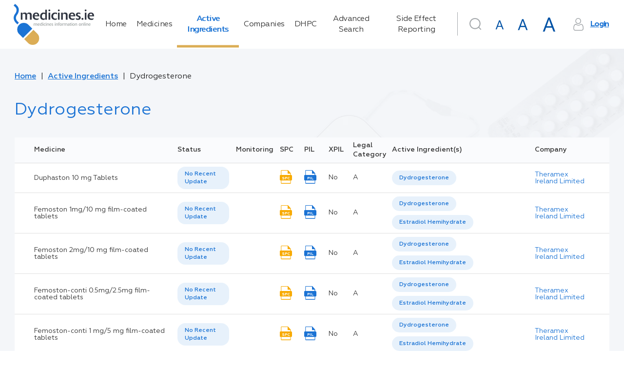

--- FILE ---
content_type: text/html; charset=utf-8
request_url: https://www.medicines.ie/active-ingredients/dydrogesterone-24638
body_size: 116803
content:
<!DOCTYPE html><html lang="en"><head>
    <meta charset="utf-8">
    <title>Dydrogesterone | medicines.ie</title>
    <base href="/">
    <meta name="robots" content="all">
    <meta name="title" content="Dydrogesterone | medicines.ie">
    <meta name="description" content="">
    <meta name="fragment" content="!">
    <meta property="og:title" content="Dydrogesterone | medicines.ie">
    <meta property="og:description" content="">
    <meta property="og:image" content="./favicon.png">
    <meta property="og:image:type" content="image/png">
    <meta name="twitter:title" content="Dydrogesterone | medicines.ie">
    <meta name="twitter:description" content="">
    <meta name="viewport" content="width=device-width, initial-scale=1">
    <meta http-equiv="X-UA-Compatible" content="IE=edge">
    <link rel="icon" type="image/x-icon" href="./favicon.png">
    <link href="https://fonts.googleapis.com/icon?family=Material+Icons|Material+Icons+Outlined|Material+Icons+Two+Tone|Material+Icons+Round|Material+Icons+Sharp" rel="stylesheet">
    <script>
      window.dataLayer = window.dataLayer || [];
      function gtag() {
        dataLayer.push(arguments);
      }

      // Default consent to 'denied' until user grants perms
      gtag('consent', 'default', {
        ad_storage: 'denied',
        analytics_storage: 'denied',
        functionality_storage: 'denied',
        personalization_storage: 'denied',
        security_storage: 'denied'
      });
    </script>
    <!--Global site tag (gtag.js) - Google Analytics-->
    <script async="" src="https://www.googletagmanager.com/gtag/js?id=UA-7466469-3"></script>
    <script>
      window.dataLayer = window.dataLayer || [];
      function gtag() {
        dataLayer.push(arguments);
      }
      gtag('js', new Date());
    </script>
    <!--[if lte IE 10]>
      <style>
        .notice {
          padding-top: 10%;
          max-width: 1024px;
          width: 100%;
          margin: 0 auto;
          font-size: 3em;
          text-align: center;
          font-family: Helvetica sans-serif;
        }
      </style>
      <script>
        setTimeout(function() {
          var div = document.createElement('div');
          div.className = 'notice';
          div.innerHTML =
            '<p>Unfortunately your web browser appears to be outdated and is not supported. Please info your browser to latest version; or alternatively access using a different browser.</p> <p>Regards, medicines.ie team.</p>';

          document.body.appendChild(div);
        }, 1000);
      </script>
    <![endif]-->
    <!-- Google Tag Manager -->
    <script>
      (function(w, d, s, l, i) {
        w[l] = w[l] || [];
        w[l].push({ 'gtm.start': new Date().getTime(), event: 'gtm.js' });
        var f = d.getElementsByTagName(s)[0],
          j = d.createElement(s),
          dl = l != 'dataLayer' ? '&l=' + l : '';
        j.async = true;
        j.src = 'https://www.googletagmanager.com/gtm.js?id=' + i + dl;
        f.parentNode.insertBefore(j, f);
      })(window, document, 'script', 'dataLayer', 'GTM-5SK3S7W');
    </script>
    <!-- End Google Tag Manager -->
    <!-- Facebook Pixel Code -->
    <script>
      !(function(f, b, e, v, n, t, s) {
        if (f.fbq) return;
        n = f.fbq = function() {
          n.callMethod ? n.callMethod.apply(n, arguments) : n.queue.push(arguments);
        };
        if (!f._fbq) f._fbq = n;
        n.push = n;
        n.loaded = !0;
        n.version = '2.0';
        n.queue = [];
        t = b.createElement(e);
        t.async = !0;
        t.src = v;
        s = b.getElementsByTagName(e)[0];
        s.parentNode.insertBefore(t, s);
      })(window, document, 'script', 'https://connect.facebook.net/en_US/fbevents.js');
      fbq('consent', 'revoke');
      fbq('init', '4569979739698292');
      fbq('track', 'PageView');
    </script>
    <noscript>
      <img
        height="1"
        width="1"
        style="display:none"
        src="https://www.facebook.com/tr?id=4569979739698292&ev=PageView&noscript=1"
      />
    </noscript>
    <!-- End Facebook Pixel Code -->
    <!-- Matomo Tag Manager -->
    <script>
      var _mtm = (window._mtm = window._mtm || []);
      _mtm.push({ 'mtm.startTime': new Date().getTime(), event: 'mtm.Start' });
      (function() {
        var d = document,
          g = d.createElement('script'),
          s = d.getElementsByTagName('script')[0];
        g.async = true;
        g.src = 'https://cdn.matomo.cloud/medicines.matomo.cloud/container_FasUmOcX.js';
        s.parentNode.insertBefore(g, s);
      })();
    </script>
    <!-- End Matomo Tag Manager -->
  <style ng-transition="universal">[_nghost-sc0] {
  display: flex;
  flex-direction: column;
  flex-grow: 1;
  min-height: 100%; }
/*# sourceMappingURL=[data-uri] */</style><style ng-transition="universal">button[_ngcontent-sc2]{outline:0;-webkit-user-select:none;-moz-user-select:none;-ms-user-select:none;user-select:none}.scrolltop-button[_ngcontent-sc2]{position:fixed;display:flex;justify-content:center;align-items:center;border-radius:50%;width:40px;height:40px;right:20px;bottom:20px;cursor:pointer;border:none;transition:opacity .1 linear;z-index:10000;box-shadow:0 5px 5px -3px rgba(0,0,0,.2),0 8px 10px 1px rgba(0,0,0,.14),0 3px 14px 2px rgba(0,0,0,.12)}.scrolltop-button[_ngcontent-sc2]:hover{opacity:.92}.scrolltop-button[_ngcontent-sc2]   .symbol-container[_ngcontent-sc2]   span[_ngcontent-sc2]{font-size:15px}.scrolltop-button[_ngcontent-sc2]   .symbol-container[_ngcontent-sc2]   svg[_ngcontent-sc2]{transform:translateY(10%);width:50%;vertical-align:baseline}.scrolltop-button.black[_ngcontent-sc2]{background-color:#000;color:#fff}.scrolltop-button.black[_ngcontent-sc2]   .symbol-container[_ngcontent-sc2], .scrolltop-button.black[_ngcontent-sc2]   .symbol-container[_ngcontent-sc2]   span[_ngcontent-sc2]{color:#fff}.scrolltop-button.black[_ngcontent-sc2]   .symbol-container[_ngcontent-sc2]   svg[_ngcontent-sc2]{fill:#fff}.scrolltop-button.white[_ngcontent-sc2]{background-color:#fff;color:#000}.scrolltop-button.white[_ngcontent-sc2]   .symbol-container[_ngcontent-sc2], .scrolltop-button.white[_ngcontent-sc2]   .symbol-container[_ngcontent-sc2]   span[_ngcontent-sc2]{color:#000}.scrolltop-button.white[_ngcontent-sc2]   .symbol-container[_ngcontent-sc2]   svg[_ngcontent-sc2]{fill:#000}.scrolltop-button.gray[_ngcontent-sc2]{background-color:#212121;color:#fafafa}.scrolltop-button.gray[_ngcontent-sc2]   .symbol-container[_ngcontent-sc2], .scrolltop-button.gray[_ngcontent-sc2]   .symbol-container[_ngcontent-sc2]   span[_ngcontent-sc2]{color:#fafafa}.scrolltop-button.gray[_ngcontent-sc2]   .symbol-container[_ngcontent-sc2]   svg[_ngcontent-sc2]{fill:#fafafa}.scrolltop-button.grey[_ngcontent-sc2]{background-color:#212121;color:#fafafa}.scrolltop-button.grey[_ngcontent-sc2]   .symbol-container[_ngcontent-sc2], .scrolltop-button.grey[_ngcontent-sc2]   .symbol-container[_ngcontent-sc2]   span[_ngcontent-sc2]{color:#fafafa}.scrolltop-button.grey[_ngcontent-sc2]   .symbol-container[_ngcontent-sc2]   svg[_ngcontent-sc2]{fill:#fafafa}.scrolltop-button.brown[_ngcontent-sc2]{background-color:#3e2723;color:#efebe9}.scrolltop-button.brown[_ngcontent-sc2]   .symbol-container[_ngcontent-sc2], .scrolltop-button.brown[_ngcontent-sc2]   .symbol-container[_ngcontent-sc2]   span[_ngcontent-sc2]{color:#efebe9}.scrolltop-button.brown[_ngcontent-sc2]   .symbol-container[_ngcontent-sc2]   svg[_ngcontent-sc2]{fill:#efebe9}.scrolltop-button.deeporange[_ngcontent-sc2]{background-color:#bf360c;color:#fbe9e7}.scrolltop-button.deeporange[_ngcontent-sc2]   .symbol-container[_ngcontent-sc2], .scrolltop-button.deeporange[_ngcontent-sc2]   .symbol-container[_ngcontent-sc2]   span[_ngcontent-sc2]{color:#fbe9e7}.scrolltop-button.deeporange[_ngcontent-sc2]   .symbol-container[_ngcontent-sc2]   svg[_ngcontent-sc2]{fill:#fbe9e7}.scrolltop-button.orange[_ngcontent-sc2]{background-color:#ff6d00;color:#fff3e0}.scrolltop-button.orange[_ngcontent-sc2]   .symbol-container[_ngcontent-sc2], .scrolltop-button.orange[_ngcontent-sc2]   .symbol-container[_ngcontent-sc2]   span[_ngcontent-sc2]{color:#fff3e0}.scrolltop-button.orange[_ngcontent-sc2]   .symbol-container[_ngcontent-sc2]   svg[_ngcontent-sc2]{fill:#fff3e0}.scrolltop-button.yellow[_ngcontent-sc2]{background-color:#ffd600;color:#fffde7}.scrolltop-button.yellow[_ngcontent-sc2]   .symbol-container[_ngcontent-sc2], .scrolltop-button.yellow[_ngcontent-sc2]   .symbol-container[_ngcontent-sc2]   span[_ngcontent-sc2]{color:#fffde7}.scrolltop-button.yellow[_ngcontent-sc2]   .symbol-container[_ngcontent-sc2]   svg[_ngcontent-sc2]{fill:#fffde7}.scrolltop-button.green[_ngcontent-sc2]{background-color:#1b5e20;color:#e8f5e9}.scrolltop-button.green[_ngcontent-sc2]   .symbol-container[_ngcontent-sc2], .scrolltop-button.green[_ngcontent-sc2]   .symbol-container[_ngcontent-sc2]   span[_ngcontent-sc2]{color:#e8f5e9}.scrolltop-button.green[_ngcontent-sc2]   .symbol-container[_ngcontent-sc2]   svg[_ngcontent-sc2]{fill:#e8f5e9}.scrolltop-button.blue[_ngcontent-sc2]{background-color:#2962ff;color:#e3f2fd}.scrolltop-button.blue[_ngcontent-sc2]   .symbol-container[_ngcontent-sc2], .scrolltop-button.blue[_ngcontent-sc2]   .symbol-container[_ngcontent-sc2]   span[_ngcontent-sc2]{color:#e3f2fd}.scrolltop-button.blue[_ngcontent-sc2]   .symbol-container[_ngcontent-sc2]   svg[_ngcontent-sc2]{fill:#e3f2fd}.scrolltop-button.purple[_ngcontent-sc2]{background-color:#4a148c;color:#f3e5f5}.scrolltop-button.purple[_ngcontent-sc2]   .symbol-container[_ngcontent-sc2], .scrolltop-button.purple[_ngcontent-sc2]   .symbol-container[_ngcontent-sc2]   span[_ngcontent-sc2]{color:#f3e5f5}.scrolltop-button.purple[_ngcontent-sc2]   .symbol-container[_ngcontent-sc2]   svg[_ngcontent-sc2]{fill:#f3e5f5}.scrolltop-button.deeppurple[_ngcontent-sc2]{background-color:#311b92;color:#ede7f6}.scrolltop-button.deeppurple[_ngcontent-sc2]   .symbol-container[_ngcontent-sc2], .scrolltop-button.deeppurple[_ngcontent-sc2]   .symbol-container[_ngcontent-sc2]   span[_ngcontent-sc2]{color:#ede7f6}.scrolltop-button.deeppurple[_ngcontent-sc2]   .symbol-container[_ngcontent-sc2]   svg[_ngcontent-sc2]{fill:#ede7f6}.scrolltop-button.pink[_ngcontent-sc2]{background-color:#880e4f;color:#fce4ec}.scrolltop-button.pink[_ngcontent-sc2]   .symbol-container[_ngcontent-sc2], .scrolltop-button.pink[_ngcontent-sc2]   .symbol-container[_ngcontent-sc2]   span[_ngcontent-sc2]{color:#fce4ec}.scrolltop-button.pink[_ngcontent-sc2]   .symbol-container[_ngcontent-sc2]   svg[_ngcontent-sc2]{fill:#fce4ec}.scrolltop-button.red[_ngcontent-sc2]{background-color:#b71c1c;color:#ffebee}.scrolltop-button.red[_ngcontent-sc2]   .symbol-container[_ngcontent-sc2], .scrolltop-button.red[_ngcontent-sc2]   .symbol-container[_ngcontent-sc2]   span[_ngcontent-sc2]{color:#ffebee}.scrolltop-button.red[_ngcontent-sc2]   .symbol-container[_ngcontent-sc2]   svg[_ngcontent-sc2]{fill:#ffebee}.scrolltop-button.indigo[_ngcontent-sc2]{background-color:#1a237e;color:#e8eaf6}.scrolltop-button.indigo[_ngcontent-sc2]   .symbol-container[_ngcontent-sc2], .scrolltop-button.indigo[_ngcontent-sc2]   .symbol-container[_ngcontent-sc2]   span[_ngcontent-sc2]{color:#e8eaf6}.scrolltop-button.indigo[_ngcontent-sc2]   .symbol-container[_ngcontent-sc2]   svg[_ngcontent-sc2]{fill:#e8eaf6}.scrolltop-button.lightblue[_ngcontent-sc2]{background-color:#01579b;color:#e1f5fe}.scrolltop-button.lightblue[_ngcontent-sc2]   .symbol-container[_ngcontent-sc2], .scrolltop-button.lightblue[_ngcontent-sc2]   .symbol-container[_ngcontent-sc2]   span[_ngcontent-sc2]{color:#e1f5fe}.scrolltop-button.lightblue[_ngcontent-sc2]   .symbol-container[_ngcontent-sc2]   svg[_ngcontent-sc2]{fill:#e1f5fe}.scrolltop-button.cyan[_ngcontent-sc2]{background-color:#006064;color:#e0f7fa}.scrolltop-button.cyan[_ngcontent-sc2]   .symbol-container[_ngcontent-sc2], .scrolltop-button.cyan[_ngcontent-sc2]   .symbol-container[_ngcontent-sc2]   span[_ngcontent-sc2]{color:#e0f7fa}.scrolltop-button.cyan[_ngcontent-sc2]   .symbol-container[_ngcontent-sc2]   svg[_ngcontent-sc2]{fill:#e0f7fa}.scrolltop-button.teal[_ngcontent-sc2]{background-color:#004d40;color:#e0f2f1}.scrolltop-button.teal[_ngcontent-sc2]   .symbol-container[_ngcontent-sc2], .scrolltop-button.teal[_ngcontent-sc2]   .symbol-container[_ngcontent-sc2]   span[_ngcontent-sc2]{color:#e0f2f1}.scrolltop-button.teal[_ngcontent-sc2]   .symbol-container[_ngcontent-sc2]   svg[_ngcontent-sc2]{fill:#e0f2f1}.scrolltop-button.lightgreen[_ngcontent-sc2]{background-color:#33691e;color:#f1f8e9}.scrolltop-button.lightgreen[_ngcontent-sc2]   .symbol-container[_ngcontent-sc2], .scrolltop-button.lightgreen[_ngcontent-sc2]   .symbol-container[_ngcontent-sc2]   span[_ngcontent-sc2]{color:#f1f8e9}.scrolltop-button.lightgreen[_ngcontent-sc2]   .symbol-container[_ngcontent-sc2]   svg[_ngcontent-sc2]{fill:#f1f8e9}.scrolltop-button.lime[_ngcontent-sc2]{background-color:#827717;color:#f9fbe7}.scrolltop-button.lime[_ngcontent-sc2]   .symbol-container[_ngcontent-sc2], .scrolltop-button.lime[_ngcontent-sc2]   .symbol-container[_ngcontent-sc2]   span[_ngcontent-sc2]{color:#f9fbe7}.scrolltop-button.lime[_ngcontent-sc2]   .symbol-container[_ngcontent-sc2]   svg[_ngcontent-sc2]{fill:#f9fbe7}.scrolltop-button.amber[_ngcontent-sc2]{background-color:#ff6f00;color:#fff8e1}.scrolltop-button.amber[_ngcontent-sc2]   .symbol-container[_ngcontent-sc2], .scrolltop-button.amber[_ngcontent-sc2]   .symbol-container[_ngcontent-sc2]   span[_ngcontent-sc2]{color:#fff8e1}.scrolltop-button.amber[_ngcontent-sc2]   .symbol-container[_ngcontent-sc2]   svg[_ngcontent-sc2]{fill:#fff8e1}.scrolltop-button.bluegrey[_ngcontent-sc2]{background-color:#263238;color:#eceff1}.scrolltop-button.bluegrey[_ngcontent-sc2]   .symbol-container[_ngcontent-sc2], .scrolltop-button.bluegrey[_ngcontent-sc2]   .symbol-container[_ngcontent-sc2]   span[_ngcontent-sc2]{color:#eceff1}.scrolltop-button.bluegrey[_ngcontent-sc2]   .symbol-container[_ngcontent-sc2]   svg[_ngcontent-sc2]{fill:#eceff1}</style><style ng-transition="universal">*[_ngcontent-sc1] {
  margin: 0;
  padding: 0; }

html[_ngcontent-sc1] {
  font-size: 62.5%;
  box-sizing: border-box; }

*[_ngcontent-sc1], *[_ngcontent-sc1]:after, *[_ngcontent-sc1]:before {
  box-sizing: inherit; }

body[_ngcontent-sc1] {
  line-height: 1.45; }



article[_ngcontent-sc1], aside[_ngcontent-sc1], details[_ngcontent-sc1], figcaption[_ngcontent-sc1], figure[_ngcontent-sc1], footer[_ngcontent-sc1], header[_ngcontent-sc1], hgroup[_ngcontent-sc1], menu[_ngcontent-sc1], nav[_ngcontent-sc1], section[_ngcontent-sc1] {
  display: block; }

ul[_ngcontent-sc1] {
  list-style: none; }

ol[_ngcontent-sc1] {
  list-style: decimal inside none; }

blockquote[_ngcontent-sc1], q[_ngcontent-sc1] {
  quotes: none; }

blockquote[_ngcontent-sc1]:after, blockquote[_ngcontent-sc1]:before, q[_ngcontent-sc1]:after, q[_ngcontent-sc1]:before {
  content: '';
  content: none; }

.strong[_ngcontent-sc1], b[_ngcontent-sc1], strong[_ngcontent-sc1] {
  font-weight: bold; }

b[_ngcontent-sc1]   em[_ngcontent-sc1], b[_ngcontent-sc1]   i[_ngcontent-sc1], em[_ngcontent-sc1]   b[_ngcontent-sc1], em[_ngcontent-sc1]   strong[_ngcontent-sc1], i[_ngcontent-sc1]   b[_ngcontent-sc1], i[_ngcontent-sc1]   strong[_ngcontent-sc1], strong[_ngcontent-sc1]   em[_ngcontent-sc1], strong[_ngcontent-sc1]   i[_ngcontent-sc1] {
  font-weight: bold;
  font-style: italic; }

img[_ngcontent-sc1] {
  vertical-align: bottom; }

table[_ngcontent-sc1] {
  border-collapse: collapse;
  border-spacing: 0; }

a[_ngcontent-sc1] {
  text-decoration: none; }

a[_ngcontent-sc1]:focus, a[_ngcontent-sc1]:hover {
    text-decoration: underline; }

a[_ngcontent-sc1]   img[_ngcontent-sc1] {
    border: 0; }

button[_ngcontent-sc1] {
  background: none;
  border: none;
  cursor: pointer;
  display: inline-block;
  margin: 0;
  overflow: visible;
  padding: 0;
  text-align: center;
  vertical-align: middle;
  white-space: nowrap; }

input[type='button'][_ngcontent-sc1] {
  vertical-align: middle;
  width: auto;
  border: none;
  cursor: pointer; }

address[_ngcontent-sc1] {
  font-style: normal; }

*[_ngcontent-sc1], *[_ngcontent-sc1]::after, *[_ngcontent-sc1]::before {
  box-sizing: border-box; }

html[_ngcontent-sc1] {
  font-size: 10px;
  height: 100%; }

html.medium[_ngcontent-sc1] {
    font-size: 15px; }

html.large[_ngcontent-sc1] {
    font-size: 20px; }

body[_ngcontent-sc1] {
  font-family: "Geometria", sans-serif;
  font-size: 1.6rem;
  color: #333;
  line-height: 1.4;
  min-width: 320px;
  height: 100%;
  -moz-osx-font-smoothing: grayscale;
  -webkit-tap-highlight-color: transparent;
  -webkit-font-smoothing: antialiased; }

h1[_ngcontent-sc1] {
  font-size: 3.5rem;
  color: #1b73d4;
  font-weight: 400;
  margin-bottom: 0.8em; }

h2[_ngcontent-sc1] {
  font-size: 2.5rem;
  font-weight: 400;
  margin-bottom: 0.8em; }

a[_ngcontent-sc1] {
  color: #1b73d4; }

img[_ngcontent-sc1] {
  display: flex;
  align-items: center;
  justify-content: center;
  max-width: 100%;
  width: 100%; }

.hint[_ngcontent-sc1] {
  font-size: 0.6em;
  font-weight: 400;
  margin-left: 0.2em;
  letter-spacing: -0.4px;
  color: #666666; }

.text-main-color[_ngcontent-sc1] {
  color: #1b73d4; }

[_nghost-sc1] {
  display: flex;
  flex-direction: column;
  flex-grow: 1; }

.main-layout[_ngcontent-sc1] {
  background: #f4f6f9 url("/assets/img/backgrounds/main-background.png") 126% -69.5% no-repeat fixed; }

.main-layout__drawer[_ngcontent-sc1] {
    position: fixed;
    display: flex;
    flex-direction: column; }

.main-layout__search-drawer.mat-drawer.mat-drawer-end[_ngcontent-sc1] {
    box-shadow: none;
    border-top: 1px solid #f4f6f9;
    width: 100vw; }

.main-layout__notification[_ngcontent-sc1] {
    position: fixed;
    bottom: 0;
    right: 0;
    left: 0;
    z-index: 2; }

.main-layout__notification[_ngcontent-sc1]   a[_ngcontent-sc1] {
      color: #dbad55; }

.main-layout__breadcrumbs[_ngcontent-sc1], .main-layout__main[_ngcontent-sc1] {
    display: flex;
    max-width: 1220px;
    width: 100%;
    margin: 0 auto; }

.main-layout__main[_ngcontent-sc1] {
    display: flex;
    flex-direction: column;
    flex-grow: 1; }

.main-layout__main_with-sidebar[_ngcontent-sc1] {
      max-width: none; }

.main-layout__main-wrap[_ngcontent-sc1] {
    display: flex;
    flex-direction: column;
    width: 100%;
    max-width: 1575px;
    padding: 0 15px 100px;
    margin: 0 auto;
    flex: 1 0 auto; }

.main-layout__inner-wrap[_ngcontent-sc1] {
    display: flex;
    flex-grow: 1;
    width: 100%; }

.main-layout__content[_ngcontent-sc1], .main-layout__mob-nav[_ngcontent-sc1], .main-layout__drawer-content[_ngcontent-sc1] {
    display: flex;
    flex-direction: column;
    flex-grow: 1; }

.main-layout__content[_ngcontent-sc1] {
    width: 100%; }

.main-layout__sidebar[_ngcontent-sc1] {
    width: 29.5%;
    flex-shrink: 0;
    margin-left: 60px;
    margin-top: 1em; }

@media only screen and (max-width: 1024px) {
      .main-layout__sidebar[_ngcontent-sc1] {
        display: none; } }

.main-layout__main_with-sidebar[_ngcontent-sc1]   .main-layout__inner-wrap[_ngcontent-sc1], .main-layout__main_with-sidebar[_ngcontent-sc1]   .main-layout__breadcrumbs[_ngcontent-sc1] {
    max-width: 1395px;
    padding: 0 1rem;
    margin-right: 0;
    margin-left: auto; }

.main-layout__footer[_ngcontent-sc1] {
    flex: 0 0 auto; }

.main-layout__button[_ngcontent-sc1], .main-layout__button-icon[_ngcontent-sc1] {
    display: flex;
    align-items: center;
    justify-content: center; }

.main-layout__button[_ngcontent-sc1] {
    font-size: inherit;
    height: 3em;
    width: 3em; }

.main-layout__button_search[_ngcontent-sc1] {
      color: #a5a9ac;
      margin-right: 1rem; }

.main-layout__button_search-active[_ngcontent-sc1] {
      color: #1b73d4; }

.main-layout__button-icon[_ngcontent-sc1] {
    font-size: 2em;
    height: 1em;
    width: 1em; }

@supports (background-image: url("/assets/img/backgrounds/main-background.webp")) {
  .main-layout[_ngcontent-sc1] {
    background: #f4f6f9 url("/assets/img/backgrounds/main-background.webp") 126% -69.5% no-repeat fixed; } }

  .medium .main-layout__sidebar,   .large .main-layout__sidebar {
  display: none; }

  .medium .main-layout .mat-drawer-inner-container .search,   .large .main-layout .mat-drawer-inner-container .search {
  margin-top: 30px; }

  .medium .main-layout__search .search .search__form .base-input__field,   .large .main-layout__search .search .search__form .base-input__field {
  width: 100%; }
/*# sourceMappingURL=[data-uri] */</style><style ng-transition="universal">.mat-drawer-container{position:relative;z-index:1;box-sizing:border-box;-webkit-overflow-scrolling:touch;display:block;overflow:hidden}.mat-drawer-container[fullscreen]{top:0;left:0;right:0;bottom:0;position:absolute}.mat-drawer-container[fullscreen].mat-drawer-opened{overflow:hidden}.mat-drawer-container.mat-drawer-container-explicit-backdrop .mat-drawer-side{z-index:3}.mat-drawer-container.ng-animate-disabled .mat-drawer-backdrop,.mat-drawer-container.ng-animate-disabled .mat-drawer-content,.ng-animate-disabled .mat-drawer-container .mat-drawer-backdrop,.ng-animate-disabled .mat-drawer-container .mat-drawer-content{transition:none}.mat-drawer-backdrop{top:0;left:0;right:0;bottom:0;position:absolute;display:block;z-index:3;visibility:hidden}.mat-drawer-backdrop.mat-drawer-shown{visibility:visible}.mat-drawer-transition .mat-drawer-backdrop{transition-duration:.4s;transition-timing-function:cubic-bezier(.25,.8,.25,1);transition-property:background-color,visibility}@media screen and (-ms-high-contrast:active){.mat-drawer-backdrop{opacity:.5}}.mat-drawer-content{position:relative;z-index:1;display:block;height:100%;overflow:auto}.mat-drawer-transition .mat-drawer-content{transition-duration:.4s;transition-timing-function:cubic-bezier(.25,.8,.25,1);transition-property:transform,margin-left,margin-right}.mat-drawer{position:relative;z-index:4;display:block;position:absolute;top:0;bottom:0;z-index:3;outline:0;box-sizing:border-box;overflow-y:auto;transform:translate3d(-100%,0,0)}@media screen and (-ms-high-contrast:active){.mat-drawer,[dir=rtl] .mat-drawer.mat-drawer-end{border-right:solid 1px currentColor}}@media screen and (-ms-high-contrast:active){.mat-drawer.mat-drawer-end,[dir=rtl] .mat-drawer{border-left:solid 1px currentColor;border-right:none}}.mat-drawer.mat-drawer-side{z-index:2}.mat-drawer.mat-drawer-end{right:0;transform:translate3d(100%,0,0)}[dir=rtl] .mat-drawer{transform:translate3d(100%,0,0)}[dir=rtl] .mat-drawer.mat-drawer-end{left:0;right:auto;transform:translate3d(-100%,0,0)}.mat-drawer-inner-container{width:100%;height:100%;overflow:auto;-webkit-overflow-scrolling:touch}.mat-sidenav-fixed{position:fixed}</style><style ng-transition="universal">[_nghost-sc5] {
  display: flex;
  justify-content: center; }

.navigation[_ngcontent-sc5] {
  padding: 1em 0; }

.navigation__link[_ngcontent-sc5] {
    position: relative;
    color: #333;
    transition: text-shadow 0.2s;
    text-decoration: none;
    text-align: start;
    letter-spacing: -0.5px; }

.navigation__link[_ngcontent-sc5]::after {
      content: '';
      display: none;
      position: absolute;
      top: 0;
      right: 0;
      bottom: 0;
      width: 0.3em;
      background-color: #dbad55; }

.navigation__link_active[_ngcontent-sc5]::after {
      display: block; }

.navigation__link_active[_ngcontent-sc5], .navigation__link[_ngcontent-sc5]:hover {
      color: #1b73d4;
      text-shadow: 1px 0 0 currentColor; }
/*# sourceMappingURL=[data-uri] */</style><style ng-transition="universal">[_nghost-sc6] {
  display: flex;
  justify-content: flex-end; }

.user-area[_ngcontent-sc6] {
  display: flex; }

@media only screen and (max-width: 1280px) {
    .user-area[_ngcontent-sc6] {
      flex-wrap: wrap; } }

.user-area__button-icon[_ngcontent-sc6] {
    display: flex;
    align-items: center;
    justify-content: center;
    height: 1.6em;
    width: 1.6em;
    margin-right: 0.7em;
    color: #a5a9ac; }

.user-area__button[_ngcontent-sc6] {
    text-decoration: underline;
    font-weight: 600;
    color: #1b73d4;
    letter-spacing: -1.3px; }

.user-area__fonts[_ngcontent-sc6] {
    display: flex;
    align-items: baseline;
    justify-content: flex-end; }

.user-area__font[_ngcontent-sc6] {
    margin-right: 0.4rem; }

.user-area[_ngcontent-sc6]   .mat-icon-button.medium[_ngcontent-sc6] {
    width: 47px;
    height: 47px; }

.user-area[_ngcontent-sc6]   .mat-icon-button.medium[_ngcontent-sc6]     .mat-icon {
      width: 29px;
      height: 29px; }

.user-area[_ngcontent-sc6]   .mat-icon-button.large[_ngcontent-sc6] {
    width: 54px;
    height: 54px; }

.user-area[_ngcontent-sc6]   .mat-icon-button.large[_ngcontent-sc6]     .mat-icon {
      width: 37px;
      height: 37px; }
/*# sourceMappingURL=[data-uri] */</style><style ng-transition="universal">.search__form[_ngcontent-sc7] {
  position: relative;
  min-width: 5.7rem;
  min-height: 7.5rem; }
.search__form_border[_ngcontent-sc7]::before {
    border-left: 1px solid #a5a9ac;
    content: '';
    position: absolute;
    left: 0;
    top: 3px;
    bottom: 24px; }
@media only screen and (max-width: 1024px) {
      .search__form_border[_ngcontent-sc7]::before {
        display: none; } }
.search__submit-button[_ngcontent-sc7] {
  position: absolute;
  right: -0.05em;
  top: 0;
  bottom: 0;
  margin-bottom: 1.2em;
  min-width: 11rem;
  border-radius: 0 3rem 3rem 0; }
.search__input[_ngcontent-sc7]  .mat-form-field.mat-form-field-appearance-outline .mat-form-field-flex {
  padding: 0 11rem 0 1.5em; }
.search__input[_ngcontent-sc7]  .mat-form-field .mat-form-field-infix {
  width: 100%; }
.search__header-button[_ngcontent-sc7] {
  position: absolute;
  right: 0;
  top: 0.6rem; }
@media only screen and (max-width: 1024px) {
    .search__header-button[_ngcontent-sc7] {
      left: 15px;
      top: 50px; } }
.search__icon-button[_ngcontent-sc7] {
  color: #a5a9ac; }
.search__icon-button_active[_ngcontent-sc7] {
    color: #1b73d4; }
.search__results-wrap[_ngcontent-sc7] {
  max-height: 19rem;
  overflow: auto;
  padding: 0;
  position: absolute;
  top: 100%;
  left: 0;
  right: 0;
  z-index: 1002; }
.search__results-wrap.mat-card[_ngcontent-sc7]:not([class*='mat-elevation-z']) {
    box-shadow: 0px 7px 8px -4px rgba(229, 236, 244, 0.2), 0px 12px 17px 2px rgba(229, 236, 244, 0.14), 0px 5px 22px 4px rgba(229, 236, 244, 0.12); }
.search__result-item[_ngcontent-sc7] {
  position: relative; }
.search__result-item[_ngcontent-sc7]::after {
    content: '';
    display: none;
    position: absolute;
    top: 0;
    right: 0;
    bottom: 0;
    left: 0;
    background-color: rgba(0, 0, 0, 0.1); }
.search__result-item[_ngcontent-sc7]:not(.search__result-item_loader):hover::after {
    display: block; }
.search__result-type[_ngcontent-sc7] {
  color: #b3b2b2;
  font-size: 0.8em;
  margin-left: auto; }
.search__result-name[_ngcontent-sc7] {
  text-overflow: ellipsis;
  white-space: nowrap;
  overflow: hidden;
  color: #1b73d4; }
/*# sourceMappingURL=[data-uri] */</style><style ng-transition="universal">*[_ngcontent-sc8], *[_ngcontent-sc8]::after, *[_ngcontent-sc8]::before {
  box-sizing: border-box; }

html[_ngcontent-sc8] {
  font-size: 10px;
  height: 100%; }

html.medium[_ngcontent-sc8] {
    font-size: 15px; }

html.large[_ngcontent-sc8] {
    font-size: 20px; }

body[_ngcontent-sc8] {
  font-family: "Geometria", sans-serif;
  font-size: 1.6rem;
  color: #333;
  line-height: 1.4;
  min-width: 320px;
  height: 100%;
  -moz-osx-font-smoothing: grayscale;
  -webkit-tap-highlight-color: transparent;
  -webkit-font-smoothing: antialiased; }

h1[_ngcontent-sc8] {
  font-size: 3.5rem;
  color: #1b73d4;
  font-weight: 400;
  margin-bottom: 0.8em; }

h2[_ngcontent-sc8] {
  font-size: 2.5rem;
  font-weight: 400;
  margin-bottom: 0.8em; }

a[_ngcontent-sc8] {
  color: #1b73d4; }

img[_ngcontent-sc8] {
  display: flex;
  align-items: center;
  justify-content: center;
  max-width: 100%;
  width: 100%; }

.hint[_ngcontent-sc8] {
  font-size: 0.6em;
  font-weight: 400;
  margin-left: 0.2em;
  letter-spacing: -0.4px;
  color: #666666; }

.text-main-color[_ngcontent-sc8] {
  color: #1b73d4; }

.header[_ngcontent-sc8] {
  position: relative;
  background-color: #ffffff; }

.header__main[_ngcontent-sc8] {
    display: flex;
    align-items: center;
    max-width: 1575px;
    min-height: 100px;
    padding: 0 15px;
    width: 100%;
    margin: 0 auto; }

.header__nav[_ngcontent-sc8] {
    display: flex;
    margin: 0 auto; }

.header__logo[_ngcontent-sc8], .header__user-area[_ngcontent-sc8] {
    display: flex;
    align-items: center;
    flex-shrink: 0; }

.header__logo[_ngcontent-sc8] {
    margin-right: auto; }

@media only screen and (max-width: 1024px) {
      .header__logo[_ngcontent-sc8] {
        flex-shrink: initial;
        flex-grow: 2; } }

@media only screen and (max-width: 1024px) {
    .header__nav[_ngcontent-sc8], .header__user-area[_ngcontent-sc8] {
      display: none; } }

.header__search[_ngcontent-sc8] {
    display: inline-block;
    margin: 1.2em 1rem 0; }

@media only screen and (max-width: 1024px) {
      .header__search[_ngcontent-sc8] {
        display: none; } }

.header__mob-button[_ngcontent-sc8] {
    display: none;
    align-items: center;
    justify-content: center; }

.medium[_ngcontent-sc8]   .header__mob-button[_ngcontent-sc8], .large[_ngcontent-sc8]   .header__mob-button[_ngcontent-sc8] {
      display: flex; }

@media only screen and (max-width: 1024px) {
      .header__mob-button[_ngcontent-sc8] {
        display: flex; } }

  .medium .header__nav,   .medium .header__user-area,   .large .header__nav,   .large .header__user-area {
  display: none; }

  .medium .header__mob-button,   .large .header__mob-button {
  display: flex; }

  .medium .header__search,   .large .header__search {
  display: none; }
/*# sourceMappingURL=[data-uri] */</style><style ng-transition="universal">.mat-button .mat-button-focus-overlay,.mat-icon-button .mat-button-focus-overlay{opacity:0}.mat-button:hover .mat-button-focus-overlay,.mat-stroked-button:hover .mat-button-focus-overlay{opacity:.04}@media (hover:none){.mat-button:hover .mat-button-focus-overlay,.mat-stroked-button:hover .mat-button-focus-overlay{opacity:0}}.mat-button,.mat-flat-button,.mat-icon-button,.mat-stroked-button{box-sizing:border-box;position:relative;-webkit-user-select:none;-moz-user-select:none;-ms-user-select:none;user-select:none;cursor:pointer;outline:0;border:none;-webkit-tap-highlight-color:transparent;display:inline-block;white-space:nowrap;text-decoration:none;vertical-align:baseline;text-align:center;margin:0;min-width:64px;line-height:36px;padding:0 16px;border-radius:4px;overflow:visible}.mat-button::-moz-focus-inner,.mat-flat-button::-moz-focus-inner,.mat-icon-button::-moz-focus-inner,.mat-stroked-button::-moz-focus-inner{border:0}.mat-button[disabled],.mat-flat-button[disabled],.mat-icon-button[disabled],.mat-stroked-button[disabled]{cursor:default}.mat-button.cdk-keyboard-focused .mat-button-focus-overlay,.mat-button.cdk-program-focused .mat-button-focus-overlay,.mat-flat-button.cdk-keyboard-focused .mat-button-focus-overlay,.mat-flat-button.cdk-program-focused .mat-button-focus-overlay,.mat-icon-button.cdk-keyboard-focused .mat-button-focus-overlay,.mat-icon-button.cdk-program-focused .mat-button-focus-overlay,.mat-stroked-button.cdk-keyboard-focused .mat-button-focus-overlay,.mat-stroked-button.cdk-program-focused .mat-button-focus-overlay{opacity:.12}.mat-button::-moz-focus-inner,.mat-flat-button::-moz-focus-inner,.mat-icon-button::-moz-focus-inner,.mat-stroked-button::-moz-focus-inner{border:0}.mat-raised-button{box-sizing:border-box;position:relative;-webkit-user-select:none;-moz-user-select:none;-ms-user-select:none;user-select:none;cursor:pointer;outline:0;border:none;-webkit-tap-highlight-color:transparent;display:inline-block;white-space:nowrap;text-decoration:none;vertical-align:baseline;text-align:center;margin:0;min-width:64px;line-height:36px;padding:0 16px;border-radius:4px;overflow:visible;transform:translate3d(0,0,0);transition:background .4s cubic-bezier(.25,.8,.25,1),box-shadow 280ms cubic-bezier(.4,0,.2,1)}.mat-raised-button::-moz-focus-inner{border:0}.mat-raised-button[disabled]{cursor:default}.mat-raised-button.cdk-keyboard-focused .mat-button-focus-overlay,.mat-raised-button.cdk-program-focused .mat-button-focus-overlay{opacity:.12}.mat-raised-button::-moz-focus-inner{border:0}._mat-animation-noopable.mat-raised-button{transition:none;animation:none}.mat-stroked-button{border:1px solid currentColor;padding:0 15px;line-height:34px}.mat-stroked-button .mat-button-focus-overlay,.mat-stroked-button .mat-button-ripple.mat-ripple{top:-1px;left:-1px;right:-1px;bottom:-1px}.mat-fab{box-sizing:border-box;position:relative;-webkit-user-select:none;-moz-user-select:none;-ms-user-select:none;user-select:none;cursor:pointer;outline:0;border:none;-webkit-tap-highlight-color:transparent;display:inline-block;white-space:nowrap;text-decoration:none;vertical-align:baseline;text-align:center;margin:0;min-width:64px;line-height:36px;padding:0 16px;border-radius:4px;overflow:visible;transform:translate3d(0,0,0);transition:background .4s cubic-bezier(.25,.8,.25,1),box-shadow 280ms cubic-bezier(.4,0,.2,1);min-width:0;border-radius:50%;width:56px;height:56px;padding:0;flex-shrink:0}.mat-fab::-moz-focus-inner{border:0}.mat-fab[disabled]{cursor:default}.mat-fab.cdk-keyboard-focused .mat-button-focus-overlay,.mat-fab.cdk-program-focused .mat-button-focus-overlay{opacity:.12}.mat-fab::-moz-focus-inner{border:0}._mat-animation-noopable.mat-fab{transition:none;animation:none}.mat-fab .mat-button-wrapper{padding:16px 0;display:inline-block;line-height:24px}.mat-mini-fab{box-sizing:border-box;position:relative;-webkit-user-select:none;-moz-user-select:none;-ms-user-select:none;user-select:none;cursor:pointer;outline:0;border:none;-webkit-tap-highlight-color:transparent;display:inline-block;white-space:nowrap;text-decoration:none;vertical-align:baseline;text-align:center;margin:0;min-width:64px;line-height:36px;padding:0 16px;border-radius:4px;overflow:visible;transform:translate3d(0,0,0);transition:background .4s cubic-bezier(.25,.8,.25,1),box-shadow 280ms cubic-bezier(.4,0,.2,1);min-width:0;border-radius:50%;width:40px;height:40px;padding:0;flex-shrink:0}.mat-mini-fab::-moz-focus-inner{border:0}.mat-mini-fab[disabled]{cursor:default}.mat-mini-fab.cdk-keyboard-focused .mat-button-focus-overlay,.mat-mini-fab.cdk-program-focused .mat-button-focus-overlay{opacity:.12}.mat-mini-fab::-moz-focus-inner{border:0}._mat-animation-noopable.mat-mini-fab{transition:none;animation:none}.mat-mini-fab .mat-button-wrapper{padding:8px 0;display:inline-block;line-height:24px}.mat-icon-button{padding:0;min-width:0;width:40px;height:40px;flex-shrink:0;line-height:40px;border-radius:50%}.mat-icon-button .mat-icon,.mat-icon-button i{line-height:24px}.mat-button-focus-overlay,.mat-button-ripple.mat-ripple{top:0;left:0;right:0;bottom:0;position:absolute;pointer-events:none;border-radius:inherit}.mat-button-focus-overlay{opacity:0;transition:opacity .2s cubic-bezier(.35,0,.25,1),background-color .2s cubic-bezier(.35,0,.25,1)}._mat-animation-noopable .mat-button-focus-overlay{transition:none}@media screen and (-ms-high-contrast:active){.mat-button-focus-overlay{background-color:rgba(255,255,255,.5)}}.mat-button-ripple-round{border-radius:50%;z-index:1}.mat-button .mat-button-wrapper>*,.mat-fab .mat-button-wrapper>*,.mat-flat-button .mat-button-wrapper>*,.mat-icon-button .mat-button-wrapper>*,.mat-mini-fab .mat-button-wrapper>*,.mat-raised-button .mat-button-wrapper>*,.mat-stroked-button .mat-button-wrapper>*{vertical-align:middle}.mat-form-field:not(.mat-form-field-appearance-legacy) .mat-form-field-prefix .mat-icon-button,.mat-form-field:not(.mat-form-field-appearance-legacy) .mat-form-field-suffix .mat-icon-button{display:block;font-size:inherit;width:2.5em;height:2.5em}@media screen and (-ms-high-contrast:active){.mat-button,.mat-fab,.mat-flat-button,.mat-icon-button,.mat-mini-fab,.mat-raised-button{outline:solid 1px}}</style><style ng-transition="universal">.mat-icon{background-repeat:no-repeat;display:inline-block;fill:currentColor;height:24px;width:24px}.mat-icon.mat-icon-inline{font-size:inherit;height:inherit;line-height:inherit;width:inherit}[dir=rtl] .mat-icon-rtl-mirror{transform:scale(-1,1)}.mat-form-field:not(.mat-form-field-appearance-legacy) .mat-form-field-prefix .mat-icon,.mat-form-field:not(.mat-form-field-appearance-legacy) .mat-form-field-suffix .mat-icon{display:block}.mat-form-field:not(.mat-form-field-appearance-legacy) .mat-form-field-prefix .mat-icon-button .mat-icon,.mat-form-field:not(.mat-form-field-appearance-legacy) .mat-form-field-suffix .mat-icon-button .mat-icon{margin:auto}</style><style ng-transition="universal">.breadcrumbs[_ngcontent-sc11] {
  max-width: 1220px;
  white-space: nowrap;
  padding: 45px 0 38px;
  line-height: 1.6;
  margin: 0;
  display: flex; }
  .breadcrumbs__hidden[_ngcontent-sc11] {
    display: none; }
  .breadcrumbs__item[_ngcontent-sc11] {
    display: flex;
    position: relative; }
  .breadcrumbs__item[_ngcontent-sc11]:after {
      content: '|';
      display: none;
      margin: 0 0.6em; }
  .breadcrumbs__item[_ngcontent-sc11]:not(:last-child):after {
      display: block; }
  .breadcrumbs__link[_ngcontent-sc11] {
    color: #1b73d4;
    text-decoration: underline;
    font-weight: 500; }
  .breadcrumbs__label[_ngcontent-sc11] {
    text-overflow: ellipsis;
    overflow: hidden;
    white-space: normal; }
  @media only screen and (max-width: 767px) {
      .breadcrumbs__label[_ngcontent-sc11] {
        white-space: nowrap;
        max-width: 33.333vw; } }
/*# sourceMappingURL=[data-uri] */</style><style ng-transition="universal">.footer[_ngcontent-sc13] {
  background: #ffffff url("/assets/img/backgrounds/footer-background.png") -3.5% 63%/450px 450px no-repeat; }
  .footer__nav[_ngcontent-sc13], .footer__copyright[_ngcontent-sc13] {
    display: block;
    width: 100%; }
  .footer__nav[_ngcontent-sc13] {
    max-width: 1024px;
    margin: 0 auto; }
  .footer__copyright[_ngcontent-sc13] {
    background-color: #f4f6f9; }
  @supports (background-image: url("/assets/img/backgrounds/footer-background.webp")) {
  .footer[_ngcontent-sc13] {
    background: #ffffff url("/assets/img/backgrounds/footer-background.webp") -3.5% 63%/450px 450px no-repeat; } }
/*# sourceMappingURL=[data-uri] */</style><style ng-transition="universal">.popup[_ngcontent-sc14] {
  background-color: #1b73d4;
  color: #ffffff; }
  .popup-wrapper[_ngcontent-sc14] {
    padding: 15px 15px;
    position: relative;
    max-width: 1220px;
    width: 100%;
    margin: 0 auto;
    display: flex;
    align-items: center;
    gap: 10px; }
  @media only screen and (max-width: 568px) {
      .popup-wrapper[_ngcontent-sc14] {
        flex-direction: column; } }
  .popup__content[_ngcontent-sc14] {
    font-size: 1.4rem; }
  .popup-btn__wrapper[_ngcontent-sc14] {
    display: flex;
    gap: 10px; }
  .popup__btn[_ngcontent-sc14] {
    top: 50%;
    font-size: 1.4rem;
    min-width: 8rem;
    max-height: 5rem; }
  .popup-overlay[_ngcontent-sc14] {
    position: fixed;
    top: 0;
    left: 0;
    width: 100%;
    height: 100%;
    color: #333;
    background-color: rgba(0, 0, 0, 0.7);
    z-index: 999; }
  .popup-cookie-preferences[_ngcontent-sc14] {
    position: fixed;
    top: 0;
    left: 0;
    right: 0;
    bottom: 0;
    margin: auto;
    width: 100%;
    height: 100%;
    max-width: 700px;
    max-height: 450px;
    background-color: #fff;
    padding: 20px;
    border-radius: 5px;
    z-index: 1000;
    box-shadow: 0px 0px 15px rgba(0, 0, 0, 0.5);
    display: flex;
    flex-direction: column;
    justify-content: center;
    color: #333; }
  @media only screen and (max-width: 568px) {
      .popup-cookie-preferences[_ngcontent-sc14] {
        max-height: 600px; } }
  .popup-cookie-preferences[_ngcontent-sc14]   h1[_ngcontent-sc14] {
      font-size: 2.5rem; }
  .popup-cookie-preferences__save-btn[_ngcontent-sc14] {
      margin-top: 0.8rem; }
  .popup-cookie-preferences__option[_ngcontent-sc14] {
      color: #333;
      margin-bottom: 10px; }
  .popup-cookie-preferences__option-content[_ngcontent-sc14] {
        display: flex;
        justify-content: space-between; }
  .popup-cookie-preferences__option-content__title[_ngcontent-sc14] {
          color: #1b73d4;
          font-size: 2rem;
          font-weight: 800; }
  .switch[_ngcontent-sc14] {
  position: relative;
  display: inline-block;
  width: 55px;
  height: 25px; }
  .switch[_ngcontent-sc14]   input[_ngcontent-sc14] {
  display: none; }
  .slider[_ngcontent-sc14] {
  position: absolute;
  top: 0;
  left: 0;
  right: 0;
  bottom: 0;
  background-color: #e5ecf4;
  transition: 0.4s;
  border-radius: 34px; }
  .slider[_ngcontent-sc14]:before {
  position: absolute;
  content: '';
  height: 21px;
  width: 21px;
  left: 4px;
  bottom: 2px;
  background-color: #ffffff;
  transition: 0.4s;
  border-radius: 50%; }
  input[_ngcontent-sc14]:checked    + .slider[_ngcontent-sc14] {
  background-color: #1b73d4; }
  input[_ngcontent-sc14]:disabled    + .slider[_ngcontent-sc14] {
  cursor: not-allowed; }
  input[_ngcontent-sc14]:checked    + .slider[_ngcontent-sc14]:before {
  transform: translateX(26px); }
  .note[_ngcontent-sc14] {
  color: #1b73d4; }
  .recall[_ngcontent-sc14] {
  position: relative;
  display: inline-block;
  bottom: 15px;
  left: 15px; }
  .recall[_ngcontent-sc14]:hover:before {
    content: 'Cookies Preferences';
    position: absolute;
    background: #666666;
    color: #ffffff;
    top: 26%;
    left: calc(100% + 7px);
    font-size: 12px;
    line-height: 16px;
    width: -webkit-max-content;
    width: -moz-max-content;
    width: max-content;
    padding: 4px 8px;
    border-radius: 4px; }
  .recall[_ngcontent-sc14]:hover:after {
    position: absolute;
    content: '';
    border: 5px solid transparent;
    top: 38%;
    left: calc(100% + 2px);
    border-left-width: 0;
    border-right-color: #666666; }
/*# sourceMappingURL=[data-uri] */</style><style ng-transition="universal">.mat-subheader{display:flex;box-sizing:border-box;padding:16px;align-items:center}.mat-list-base .mat-subheader{margin:0}.mat-list-base{padding-top:8px;display:block;-webkit-tap-highlight-color:transparent}.mat-list-base .mat-subheader{height:48px;line-height:16px}.mat-list-base .mat-subheader:first-child{margin-top:-8px}.mat-list-base .mat-list-item,.mat-list-base .mat-list-option{display:block;height:48px;-webkit-tap-highlight-color:transparent;width:100%;padding:0}.mat-list-base .mat-list-item .mat-list-item-content,.mat-list-base .mat-list-option .mat-list-item-content{display:flex;flex-direction:row;align-items:center;box-sizing:border-box;padding:0 16px;position:relative;height:inherit}.mat-list-base .mat-list-item .mat-list-item-content-reverse,.mat-list-base .mat-list-option .mat-list-item-content-reverse{display:flex;align-items:center;padding:0 16px;flex-direction:row-reverse;justify-content:space-around}.mat-list-base .mat-list-item .mat-list-item-ripple,.mat-list-base .mat-list-option .mat-list-item-ripple{top:0;left:0;right:0;bottom:0;position:absolute;pointer-events:none}.mat-list-base .mat-list-item.mat-list-item-with-avatar,.mat-list-base .mat-list-option.mat-list-item-with-avatar{height:56px}.mat-list-base .mat-list-item.mat-2-line,.mat-list-base .mat-list-option.mat-2-line{height:72px}.mat-list-base .mat-list-item.mat-3-line,.mat-list-base .mat-list-option.mat-3-line{height:88px}.mat-list-base .mat-list-item.mat-multi-line,.mat-list-base .mat-list-option.mat-multi-line{height:auto}.mat-list-base .mat-list-item.mat-multi-line .mat-list-item-content,.mat-list-base .mat-list-option.mat-multi-line .mat-list-item-content{padding-top:16px;padding-bottom:16px}.mat-list-base .mat-list-item .mat-list-text,.mat-list-base .mat-list-option .mat-list-text{display:flex;flex-direction:column;width:100%;box-sizing:border-box;overflow:hidden;padding:0}.mat-list-base .mat-list-item .mat-list-text>*,.mat-list-base .mat-list-option .mat-list-text>*{margin:0;padding:0;font-weight:400;font-size:inherit}.mat-list-base .mat-list-item .mat-list-text:empty,.mat-list-base .mat-list-option .mat-list-text:empty{display:none}.mat-list-base .mat-list-item.mat-list-item-with-avatar .mat-list-item-content .mat-list-text,.mat-list-base .mat-list-item.mat-list-option .mat-list-item-content .mat-list-text,.mat-list-base .mat-list-option.mat-list-item-with-avatar .mat-list-item-content .mat-list-text,.mat-list-base .mat-list-option.mat-list-option .mat-list-item-content .mat-list-text{padding-right:0;padding-left:16px}[dir=rtl] .mat-list-base .mat-list-item.mat-list-item-with-avatar .mat-list-item-content .mat-list-text,[dir=rtl] .mat-list-base .mat-list-item.mat-list-option .mat-list-item-content .mat-list-text,[dir=rtl] .mat-list-base .mat-list-option.mat-list-item-with-avatar .mat-list-item-content .mat-list-text,[dir=rtl] .mat-list-base .mat-list-option.mat-list-option .mat-list-item-content .mat-list-text{padding-right:16px;padding-left:0}.mat-list-base .mat-list-item.mat-list-item-with-avatar .mat-list-item-content-reverse .mat-list-text,.mat-list-base .mat-list-item.mat-list-option .mat-list-item-content-reverse .mat-list-text,.mat-list-base .mat-list-option.mat-list-item-with-avatar .mat-list-item-content-reverse .mat-list-text,.mat-list-base .mat-list-option.mat-list-option .mat-list-item-content-reverse .mat-list-text{padding-left:0;padding-right:16px}[dir=rtl] .mat-list-base .mat-list-item.mat-list-item-with-avatar .mat-list-item-content-reverse .mat-list-text,[dir=rtl] .mat-list-base .mat-list-item.mat-list-option .mat-list-item-content-reverse .mat-list-text,[dir=rtl] .mat-list-base .mat-list-option.mat-list-item-with-avatar .mat-list-item-content-reverse .mat-list-text,[dir=rtl] .mat-list-base .mat-list-option.mat-list-option .mat-list-item-content-reverse .mat-list-text{padding-right:0;padding-left:16px}.mat-list-base .mat-list-item.mat-list-item-with-avatar.mat-list-option .mat-list-item-content .mat-list-text,.mat-list-base .mat-list-item.mat-list-item-with-avatar.mat-list-option .mat-list-item-content-reverse .mat-list-text,.mat-list-base .mat-list-option.mat-list-item-with-avatar.mat-list-option .mat-list-item-content .mat-list-text,.mat-list-base .mat-list-option.mat-list-item-with-avatar.mat-list-option .mat-list-item-content-reverse .mat-list-text{padding-right:16px;padding-left:16px}.mat-list-base .mat-list-item .mat-list-avatar,.mat-list-base .mat-list-option .mat-list-avatar{flex-shrink:0;width:40px;height:40px;border-radius:50%;object-fit:cover}.mat-list-base .mat-list-item .mat-list-avatar~.mat-divider-inset,.mat-list-base .mat-list-option .mat-list-avatar~.mat-divider-inset{margin-left:72px;width:calc(100% - 72px)}[dir=rtl] .mat-list-base .mat-list-item .mat-list-avatar~.mat-divider-inset,[dir=rtl] .mat-list-base .mat-list-option .mat-list-avatar~.mat-divider-inset{margin-left:auto;margin-right:72px}.mat-list-base .mat-list-item .mat-list-icon,.mat-list-base .mat-list-option .mat-list-icon{flex-shrink:0;width:24px;height:24px;font-size:24px;box-sizing:content-box;border-radius:50%;padding:4px}.mat-list-base .mat-list-item .mat-list-icon~.mat-divider-inset,.mat-list-base .mat-list-option .mat-list-icon~.mat-divider-inset{margin-left:64px;width:calc(100% - 64px)}[dir=rtl] .mat-list-base .mat-list-item .mat-list-icon~.mat-divider-inset,[dir=rtl] .mat-list-base .mat-list-option .mat-list-icon~.mat-divider-inset{margin-left:auto;margin-right:64px}.mat-list-base .mat-list-item .mat-divider,.mat-list-base .mat-list-option .mat-divider{position:absolute;bottom:0;left:0;width:100%;margin:0}[dir=rtl] .mat-list-base .mat-list-item .mat-divider,[dir=rtl] .mat-list-base .mat-list-option .mat-divider{margin-left:auto;margin-right:0}.mat-list-base .mat-list-item .mat-divider.mat-divider-inset,.mat-list-base .mat-list-option .mat-divider.mat-divider-inset{position:absolute}.mat-list-base[dense]{padding-top:4px;display:block}.mat-list-base[dense] .mat-subheader{height:40px;line-height:8px}.mat-list-base[dense] .mat-subheader:first-child{margin-top:-4px}.mat-list-base[dense] .mat-list-item,.mat-list-base[dense] .mat-list-option{display:block;height:40px;-webkit-tap-highlight-color:transparent;width:100%;padding:0}.mat-list-base[dense] .mat-list-item .mat-list-item-content,.mat-list-base[dense] .mat-list-option .mat-list-item-content{display:flex;flex-direction:row;align-items:center;box-sizing:border-box;padding:0 16px;position:relative;height:inherit}.mat-list-base[dense] .mat-list-item .mat-list-item-content-reverse,.mat-list-base[dense] .mat-list-option .mat-list-item-content-reverse{display:flex;align-items:center;padding:0 16px;flex-direction:row-reverse;justify-content:space-around}.mat-list-base[dense] .mat-list-item .mat-list-item-ripple,.mat-list-base[dense] .mat-list-option .mat-list-item-ripple{top:0;left:0;right:0;bottom:0;position:absolute;pointer-events:none}.mat-list-base[dense] .mat-list-item.mat-list-item-with-avatar,.mat-list-base[dense] .mat-list-option.mat-list-item-with-avatar{height:48px}.mat-list-base[dense] .mat-list-item.mat-2-line,.mat-list-base[dense] .mat-list-option.mat-2-line{height:60px}.mat-list-base[dense] .mat-list-item.mat-3-line,.mat-list-base[dense] .mat-list-option.mat-3-line{height:76px}.mat-list-base[dense] .mat-list-item.mat-multi-line,.mat-list-base[dense] .mat-list-option.mat-multi-line{height:auto}.mat-list-base[dense] .mat-list-item.mat-multi-line .mat-list-item-content,.mat-list-base[dense] .mat-list-option.mat-multi-line .mat-list-item-content{padding-top:16px;padding-bottom:16px}.mat-list-base[dense] .mat-list-item .mat-list-text,.mat-list-base[dense] .mat-list-option .mat-list-text{display:flex;flex-direction:column;width:100%;box-sizing:border-box;overflow:hidden;padding:0}.mat-list-base[dense] .mat-list-item .mat-list-text>*,.mat-list-base[dense] .mat-list-option .mat-list-text>*{margin:0;padding:0;font-weight:400;font-size:inherit}.mat-list-base[dense] .mat-list-item .mat-list-text:empty,.mat-list-base[dense] .mat-list-option .mat-list-text:empty{display:none}.mat-list-base[dense] .mat-list-item.mat-list-item-with-avatar .mat-list-item-content .mat-list-text,.mat-list-base[dense] .mat-list-item.mat-list-option .mat-list-item-content .mat-list-text,.mat-list-base[dense] .mat-list-option.mat-list-item-with-avatar .mat-list-item-content .mat-list-text,.mat-list-base[dense] .mat-list-option.mat-list-option .mat-list-item-content .mat-list-text{padding-right:0;padding-left:16px}[dir=rtl] .mat-list-base[dense] .mat-list-item.mat-list-item-with-avatar .mat-list-item-content .mat-list-text,[dir=rtl] .mat-list-base[dense] .mat-list-item.mat-list-option .mat-list-item-content .mat-list-text,[dir=rtl] .mat-list-base[dense] .mat-list-option.mat-list-item-with-avatar .mat-list-item-content .mat-list-text,[dir=rtl] .mat-list-base[dense] .mat-list-option.mat-list-option .mat-list-item-content .mat-list-text{padding-right:16px;padding-left:0}.mat-list-base[dense] .mat-list-item.mat-list-item-with-avatar .mat-list-item-content-reverse .mat-list-text,.mat-list-base[dense] .mat-list-item.mat-list-option .mat-list-item-content-reverse .mat-list-text,.mat-list-base[dense] .mat-list-option.mat-list-item-with-avatar .mat-list-item-content-reverse .mat-list-text,.mat-list-base[dense] .mat-list-option.mat-list-option .mat-list-item-content-reverse .mat-list-text{padding-left:0;padding-right:16px}[dir=rtl] .mat-list-base[dense] .mat-list-item.mat-list-item-with-avatar .mat-list-item-content-reverse .mat-list-text,[dir=rtl] .mat-list-base[dense] .mat-list-item.mat-list-option .mat-list-item-content-reverse .mat-list-text,[dir=rtl] .mat-list-base[dense] .mat-list-option.mat-list-item-with-avatar .mat-list-item-content-reverse .mat-list-text,[dir=rtl] .mat-list-base[dense] .mat-list-option.mat-list-option .mat-list-item-content-reverse .mat-list-text{padding-right:0;padding-left:16px}.mat-list-base[dense] .mat-list-item.mat-list-item-with-avatar.mat-list-option .mat-list-item-content .mat-list-text,.mat-list-base[dense] .mat-list-item.mat-list-item-with-avatar.mat-list-option .mat-list-item-content-reverse .mat-list-text,.mat-list-base[dense] .mat-list-option.mat-list-item-with-avatar.mat-list-option .mat-list-item-content .mat-list-text,.mat-list-base[dense] .mat-list-option.mat-list-item-with-avatar.mat-list-option .mat-list-item-content-reverse .mat-list-text{padding-right:16px;padding-left:16px}.mat-list-base[dense] .mat-list-item .mat-list-avatar,.mat-list-base[dense] .mat-list-option .mat-list-avatar{flex-shrink:0;width:36px;height:36px;border-radius:50%;object-fit:cover}.mat-list-base[dense] .mat-list-item .mat-list-avatar~.mat-divider-inset,.mat-list-base[dense] .mat-list-option .mat-list-avatar~.mat-divider-inset{margin-left:68px;width:calc(100% - 68px)}[dir=rtl] .mat-list-base[dense] .mat-list-item .mat-list-avatar~.mat-divider-inset,[dir=rtl] .mat-list-base[dense] .mat-list-option .mat-list-avatar~.mat-divider-inset{margin-left:auto;margin-right:68px}.mat-list-base[dense] .mat-list-item .mat-list-icon,.mat-list-base[dense] .mat-list-option .mat-list-icon{flex-shrink:0;width:20px;height:20px;font-size:20px;box-sizing:content-box;border-radius:50%;padding:4px}.mat-list-base[dense] .mat-list-item .mat-list-icon~.mat-divider-inset,.mat-list-base[dense] .mat-list-option .mat-list-icon~.mat-divider-inset{margin-left:60px;width:calc(100% - 60px)}[dir=rtl] .mat-list-base[dense] .mat-list-item .mat-list-icon~.mat-divider-inset,[dir=rtl] .mat-list-base[dense] .mat-list-option .mat-list-icon~.mat-divider-inset{margin-left:auto;margin-right:60px}.mat-list-base[dense] .mat-list-item .mat-divider,.mat-list-base[dense] .mat-list-option .mat-divider{position:absolute;bottom:0;left:0;width:100%;margin:0}[dir=rtl] .mat-list-base[dense] .mat-list-item .mat-divider,[dir=rtl] .mat-list-base[dense] .mat-list-option .mat-divider{margin-left:auto;margin-right:0}.mat-list-base[dense] .mat-list-item .mat-divider.mat-divider-inset,.mat-list-base[dense] .mat-list-option .mat-divider.mat-divider-inset{position:absolute}.mat-nav-list a{text-decoration:none;color:inherit}.mat-nav-list .mat-list-item{cursor:pointer;outline:0}mat-action-list button{background:0 0;color:inherit;border:none;font:inherit;outline:inherit}mat-action-list .mat-list-item{cursor:pointer;outline:inherit}.mat-list-option:not(.mat-list-item-disabled){cursor:pointer;outline:0}@media (hover:none){.mat-list-option:not(.mat-list-item-disabled):hover,.mat-nav-list .mat-list-item:not(.mat-list-item-disabled):hover{background:0 0}}</style><style ng-transition="universal">.logo[_ngcontent-sc19] {
  display: flex;
  align-items: center;
  justify-content: center;
  padding: 0.5em 0.8em; }
  .logo__img[_ngcontent-sc19] {
    max-width: 10.312556em;
    width: 100%; }
/*# sourceMappingURL=[data-uri] */</style><style ng-transition="universal">.navigation[_ngcontent-sc21] {
  display: flex;
  flex-wrap: wrap;
  justify-content: space-between;
  padding: 42px 30px; }
  @media only screen and (max-width: 680px) {
    .navigation[_ngcontent-sc21] {
      flex-direction: column;
      align-items: center;
      text-align: center; } }
  .navigation__block[_ngcontent-sc21] {
    max-width: 16rem;
    width: 100%; }
  @media only screen and (max-width: 680px) {
      .navigation__block[_ngcontent-sc21] {
        max-width: none; }
        .navigation__block[_ngcontent-sc21]:not(:last-child) {
          margin-bottom: 1em; } }
  @media only screen and (max-width: 860px) {
      .navigation__block[_ngcontent-sc21]:first-child, .navigation__block[_ngcontent-sc21]:last-child {
        max-width: none;
        display: flex;
        align-items: center;
        justify-content: center; } }
  @media only screen and (max-width: 680px) {
      .navigation__block[_ngcontent-sc21]:first-child, .navigation__block[_ngcontent-sc21]:last-child {
        flex-direction: column; } }
  @media only screen and (max-width: 860px) {
    .navigation__block[_ngcontent-sc21]:first-child   .navigation__heading[_ngcontent-sc21], .navigation__block[_ngcontent-sc21]:last-child   .navigation__heading[_ngcontent-sc21] {
      margin-bottom: 0; } }
  .navigation__logo[_ngcontent-sc21] {
    display: flex;
    flex-direction: column;
    padding: 1.6rem 0; }
  @media only screen and (max-width: 860px) {
      .navigation__logo[_ngcontent-sc21] {
        margin-left: 1em; } }
  .navigation__logo-top[_ngcontent-sc21] {
    display: flex;
    flex-direction: column; }
  @media only screen and (max-width: 860px) {
      .navigation__logo-top[_ngcontent-sc21] {
        margin-left: 1em; } }
  .navigation__logo-image[_ngcontent-sc21] {
    width: 100%;
    max-width: 16rem;
    border-radius: 0.5rem; }
  .navigation__heading[_ngcontent-sc21] {
    font-weight: 400;
    font-size: 1.6rem;
    margin-bottom: 1.4em; }
  @media only screen and (max-width: 680px) {
      .navigation__heading[_ngcontent-sc21] {
        margin-bottom: 0.6em; } }
  .navigation__heading-top[_ngcontent-sc21] {
    font-weight: 400;
    font-size: 1.6rem;
    margin-bottom: 10px; }
  @media only screen and (max-width: 680px) {
      .navigation__heading-top[_ngcontent-sc21] {
        margin-bottom: 0.6em; } }
  .navigation__item[_ngcontent-sc21] {
    display: flex;
    align-items: center;
    font-size: 1.4rem; }
  @media only screen and (max-width: 680px) {
      .navigation__item[_ngcontent-sc21] {
        margin: 0.2em 0.6em; } }
  .navigation__item[_ngcontent-sc21]:not(:last-child) {
      margin-bottom: 0.6em; }
  @media only screen and (max-width: 680px) {
        .navigation__item[_ngcontent-sc21]:not(:last-child) {
          margin-bottom: 0.4em; } }
  .navigation__item[_ngcontent-sc21]::before {
      content: '';
      display: inline-block;
      height: 0.6em;
      width: 0.6em;
      border-radius: 100%;
      background-color: #dbad55;
      margin-right: 1em;
      flex-shrink: 0; }
  @media only screen and (max-width: 680px) {
    .navigation__list[_ngcontent-sc21] {
      display: flex;
      flex-wrap: wrap;
      justify-content: center; } }
  .navigation__link[_ngcontent-sc21] {
    color: #333; }
    .medium .navigation,   .large .navigation {
  flex-direction: column;
  align-items: center;
  text-align: center; }
    .medium .navigation__block,   .large .navigation__block {
    max-width: none; }
    .medium .navigation__block:not(:last-child),   .large .navigation__block:not(:last-child) {
      margin-bottom: 1em; }
    .medium .navigation__block:first-child,   .large .navigation__block:first-child {
      flex-direction: column;
      max-width: none;
      display: flex;
      align-items: center;
      justify-content: center; }
    .medium .navigation__heading,   .large .navigation__heading {
    margin-bottom: 0.6em; }
    .medium .navigation__block:first-child   .medium .navigation__heading,   .large .navigation__block:first-child   .medium .navigation__heading,   .medium .navigation__block:first-child
    .large .navigation__heading,   .large .navigation__block:first-child
    .large .navigation__heading {
    margin-bottom: 0; }
    .medium .navigation__logo,   .large .navigation__logo {
    margin-left: 1em; }
    .medium .navigation__item,   .large .navigation__item {
    margin: 0.2em 0.6em; }
    .medium .navigation__item:not(:last-child),   .large .navigation__item:not(:last-child) {
      margin-bottom: 0.2em; }
    .medium .navigation__list,   .large .navigation__list {
    display: flex;
    flex-wrap: wrap;
    justify-content: center; }
/*# sourceMappingURL=[data-uri] */</style><style ng-transition="universal">.copyright[_ngcontent-sc22] {
  padding: 15px;
  text-align: center;
  font-size: 1.4rem; }
  .copyright__link[_ngcontent-sc22] {
    margin-left: 0.5em;
    color: #1b73d4;
    font-weight: 500;
    text-decoration: underline; }
/*# sourceMappingURL=[data-uri] */</style><style ng-transition="universal">.base-input__label[_ngcontent-sc17] {
  font-size: 1.3rem;
  display: flex;
  align-items: center;
  color: #1b73d4;
  font-weight: 500;
  margin-bottom: 1.2em; }

.base-input__hint[_ngcontent-sc17] {
  color: #333;
  font-weight: 400;
  font-style: italic;
  margin-left: 1em; }
/*# sourceMappingURL=[data-uri] */</style><style ng-transition="universal">.mat-form-field{display:inline-block;position:relative;text-align:left}[dir=rtl] .mat-form-field{text-align:right}.mat-form-field-wrapper{position:relative}.mat-form-field-flex{display:inline-flex;align-items:baseline;box-sizing:border-box;width:100%}.mat-form-field-prefix,.mat-form-field-suffix{white-space:nowrap;flex:none;position:relative}.mat-form-field-infix{display:block;position:relative;flex:auto;min-width:0;width:180px}@media screen and (-ms-high-contrast:active){.mat-form-field-infix{border-image:linear-gradient(transparent,transparent)}}.mat-form-field-label-wrapper{position:absolute;left:0;box-sizing:content-box;width:100%;height:100%;overflow:hidden;pointer-events:none}.mat-form-field-label{position:absolute;left:0;font:inherit;pointer-events:none;width:100%;white-space:nowrap;text-overflow:ellipsis;overflow:hidden;transform-origin:0 0;transition:transform .4s cubic-bezier(.25,.8,.25,1),color .4s cubic-bezier(.25,.8,.25,1),width .4s cubic-bezier(.25,.8,.25,1);display:none}[dir=rtl] .mat-form-field-label{transform-origin:100% 0;left:auto;right:0}.mat-form-field-can-float.mat-form-field-should-float .mat-form-field-label,.mat-form-field-empty.mat-form-field-label{display:block}.mat-form-field-autofill-control:-webkit-autofill+.mat-form-field-label-wrapper .mat-form-field-label{display:none}.mat-form-field-can-float .mat-form-field-autofill-control:-webkit-autofill+.mat-form-field-label-wrapper .mat-form-field-label{display:block;transition:none}.mat-input-server:focus+.mat-form-field-label-wrapper .mat-form-field-label,.mat-input-server[placeholder]:not(:placeholder-shown)+.mat-form-field-label-wrapper .mat-form-field-label{display:none}.mat-form-field-can-float .mat-input-server:focus+.mat-form-field-label-wrapper .mat-form-field-label,.mat-form-field-can-float .mat-input-server[placeholder]:not(:placeholder-shown)+.mat-form-field-label-wrapper .mat-form-field-label{display:block}.mat-form-field-label:not(.mat-form-field-empty){transition:none}.mat-form-field-underline{position:absolute;width:100%;pointer-events:none;transform:scaleY(1.0001)}.mat-form-field-ripple{position:absolute;left:0;width:100%;transform-origin:50%;transform:scaleX(.5);opacity:0;transition:background-color .3s cubic-bezier(.55,0,.55,.2)}.mat-form-field.mat-focused .mat-form-field-ripple,.mat-form-field.mat-form-field-invalid .mat-form-field-ripple{opacity:1;transform:scaleX(1);transition:transform .3s cubic-bezier(.25,.8,.25,1),opacity .1s cubic-bezier(.25,.8,.25,1),background-color .3s cubic-bezier(.25,.8,.25,1)}.mat-form-field-subscript-wrapper{position:absolute;box-sizing:border-box;width:100%;overflow:hidden}.mat-form-field-label-wrapper .mat-icon,.mat-form-field-subscript-wrapper .mat-icon{width:1em;height:1em;font-size:inherit;vertical-align:baseline}.mat-form-field-hint-wrapper{display:flex}.mat-form-field-hint-spacer{flex:1 0 1em}.mat-error{display:block}.mat-form-field-control-wrapper{position:relative}.mat-form-field._mat-animation-noopable .mat-form-field-label,.mat-form-field._mat-animation-noopable .mat-form-field-ripple{transition:none}</style><style ng-transition="universal">.mat-form-field-appearance-fill .mat-form-field-flex{border-radius:4px 4px 0 0;padding:.75em .75em 0 .75em}@media screen and (-ms-high-contrast:active){.mat-form-field-appearance-fill .mat-form-field-flex{outline:solid 1px}}.mat-form-field-appearance-fill .mat-form-field-underline::before{content:'';display:block;position:absolute;bottom:0;height:1px;width:100%}.mat-form-field-appearance-fill .mat-form-field-ripple{bottom:0;height:2px}@media screen and (-ms-high-contrast:active){.mat-form-field-appearance-fill .mat-form-field-ripple{height:0;border-top:solid 2px}}.mat-form-field-appearance-fill:not(.mat-form-field-disabled) .mat-form-field-flex:hover~.mat-form-field-underline .mat-form-field-ripple{opacity:1;transform:none;transition:opacity .6s cubic-bezier(.25,.8,.25,1)}.mat-form-field-appearance-fill._mat-animation-noopable:not(.mat-form-field-disabled) .mat-form-field-flex:hover~.mat-form-field-underline .mat-form-field-ripple{transition:none}.mat-form-field-appearance-fill .mat-form-field-subscript-wrapper{padding:0 1em}</style><style ng-transition="universal">.mat-input-element{font:inherit;background:0 0;color:currentColor;border:none;outline:0;padding:0;margin:0;width:100%;max-width:100%;vertical-align:bottom;text-align:inherit}.mat-input-element:-moz-ui-invalid{box-shadow:none}.mat-input-element::-ms-clear,.mat-input-element::-ms-reveal{display:none}.mat-input-element,.mat-input-element::-webkit-search-cancel-button,.mat-input-element::-webkit-search-decoration,.mat-input-element::-webkit-search-results-button,.mat-input-element::-webkit-search-results-decoration{-webkit-appearance:none}.mat-input-element::-webkit-caps-lock-indicator,.mat-input-element::-webkit-contacts-auto-fill-button,.mat-input-element::-webkit-credentials-auto-fill-button{visibility:hidden}.mat-input-element[type=date]::after,.mat-input-element[type=datetime-local]::after,.mat-input-element[type=datetime]::after,.mat-input-element[type=month]::after,.mat-input-element[type=time]::after,.mat-input-element[type=week]::after{content:' ';white-space:pre;width:1px}.mat-input-element::-webkit-calendar-picker-indicator,.mat-input-element::-webkit-clear-button,.mat-input-element::-webkit-inner-spin-button{font-size:.75em}.mat-input-element::placeholder{-webkit-user-select:none;-moz-user-select:none;-ms-user-select:none;user-select:none;transition:color .4s .133s cubic-bezier(.25,.8,.25,1)}.mat-input-element::-moz-placeholder{-webkit-user-select:none;-moz-user-select:none;-ms-user-select:none;user-select:none;transition:color .4s .133s cubic-bezier(.25,.8,.25,1)}.mat-input-element::-webkit-input-placeholder{-webkit-user-select:none;-moz-user-select:none;-ms-user-select:none;user-select:none;transition:color .4s .133s cubic-bezier(.25,.8,.25,1)}.mat-input-element:-ms-input-placeholder{-webkit-user-select:none;-moz-user-select:none;-ms-user-select:none;user-select:none;transition:color .4s .133s cubic-bezier(.25,.8,.25,1)}.mat-form-field-hide-placeholder .mat-input-element::placeholder{color:transparent!important;-webkit-text-fill-color:transparent;transition:none}.mat-form-field-hide-placeholder .mat-input-element::-moz-placeholder{color:transparent!important;-webkit-text-fill-color:transparent;transition:none}.mat-form-field-hide-placeholder .mat-input-element::-webkit-input-placeholder{color:transparent!important;-webkit-text-fill-color:transparent;transition:none}.mat-form-field-hide-placeholder .mat-input-element:-ms-input-placeholder{color:transparent!important;-webkit-text-fill-color:transparent;transition:none}textarea.mat-input-element{resize:vertical;overflow:auto}textarea.mat-input-element.cdk-textarea-autosize{resize:none}textarea.mat-input-element{padding:2px 0;margin:-2px 0}select.mat-input-element{-moz-appearance:none;-webkit-appearance:none;position:relative;background-color:transparent;display:inline-flex;box-sizing:border-box;padding-top:1em;top:-1em;margin-bottom:-1em}select.mat-input-element::-ms-expand{display:none}select.mat-input-element::-moz-focus-inner{border:0}select.mat-input-element:not(:disabled){cursor:pointer}select.mat-input-element::-ms-value{color:inherit;background:0 0}.mat-form-field-type-mat-native-select .mat-form-field-infix::after{content:'';width:0;height:0;border-left:5px solid transparent;border-right:5px solid transparent;border-top:5px solid;position:absolute;top:50%;right:0;margin-top:-2.5px}[dir=rtl] .mat-form-field-type-mat-native-select .mat-form-field-infix::after{right:auto;left:0}.mat-form-field-type-mat-native-select.mat-form-field-appearance-outline .mat-form-field-infix::after{margin-top:-5px}.mat-form-field-type-mat-native-select.mat-form-field-appearance-fill .mat-form-field-infix::after{margin-top:-10px}</style><style ng-transition="universal">.mat-form-field-appearance-legacy .mat-form-field-label{transform:perspective(100px);-ms-transform:none}.mat-form-field-appearance-legacy .mat-form-field-prefix .mat-icon,.mat-form-field-appearance-legacy .mat-form-field-suffix .mat-icon{width:1em}.mat-form-field-appearance-legacy .mat-form-field-prefix .mat-icon-button,.mat-form-field-appearance-legacy .mat-form-field-suffix .mat-icon-button{font:inherit;vertical-align:baseline}.mat-form-field-appearance-legacy .mat-form-field-prefix .mat-icon-button .mat-icon,.mat-form-field-appearance-legacy .mat-form-field-suffix .mat-icon-button .mat-icon{font-size:inherit}.mat-form-field-appearance-legacy .mat-form-field-underline{height:1px}@media screen and (-ms-high-contrast:active){.mat-form-field-appearance-legacy .mat-form-field-underline{height:0;border-top:solid 1px}}.mat-form-field-appearance-legacy .mat-form-field-ripple{top:0;height:2px;overflow:hidden}@media screen and (-ms-high-contrast:active){.mat-form-field-appearance-legacy .mat-form-field-ripple{height:0;border-top:solid 2px}}.mat-form-field-appearance-legacy.mat-form-field-disabled .mat-form-field-underline{background-position:0;background-color:transparent}@media screen and (-ms-high-contrast:active){.mat-form-field-appearance-legacy.mat-form-field-disabled .mat-form-field-underline{border-top-style:dotted;border-top-width:2px}}.mat-form-field-appearance-legacy.mat-form-field-invalid:not(.mat-focused) .mat-form-field-ripple{height:1px}</style><style ng-transition="universal">.mat-form-field-appearance-outline .mat-form-field-wrapper{margin:.25em 0}.mat-form-field-appearance-outline .mat-form-field-flex{padding:0 .75em 0 .75em;margin-top:-.25em;position:relative}.mat-form-field-appearance-outline .mat-form-field-prefix,.mat-form-field-appearance-outline .mat-form-field-suffix{top:.25em}.mat-form-field-appearance-outline .mat-form-field-outline{display:flex;position:absolute;top:.25em;left:0;right:0;bottom:0;pointer-events:none}.mat-form-field-appearance-outline .mat-form-field-outline-end,.mat-form-field-appearance-outline .mat-form-field-outline-start{border:1px solid currentColor;min-width:5px}.mat-form-field-appearance-outline .mat-form-field-outline-start{border-radius:5px 0 0 5px;border-right-style:none}[dir=rtl] .mat-form-field-appearance-outline .mat-form-field-outline-start{border-right-style:solid;border-left-style:none;border-radius:0 5px 5px 0}.mat-form-field-appearance-outline .mat-form-field-outline-end{border-radius:0 5px 5px 0;border-left-style:none;flex-grow:1}[dir=rtl] .mat-form-field-appearance-outline .mat-form-field-outline-end{border-left-style:solid;border-right-style:none;border-radius:5px 0 0 5px}.mat-form-field-appearance-outline .mat-form-field-outline-gap{border-radius:.000001px;border:1px solid currentColor;border-left-style:none;border-right-style:none}.mat-form-field-appearance-outline.mat-form-field-can-float.mat-form-field-should-float .mat-form-field-outline-gap{border-top-color:transparent}.mat-form-field-appearance-outline .mat-form-field-outline-thick{opacity:0}.mat-form-field-appearance-outline .mat-form-field-outline-thick .mat-form-field-outline-end,.mat-form-field-appearance-outline .mat-form-field-outline-thick .mat-form-field-outline-gap,.mat-form-field-appearance-outline .mat-form-field-outline-thick .mat-form-field-outline-start{border-width:2px;transition:border-color .3s cubic-bezier(.25,.8,.25,1)}.mat-form-field-appearance-outline.mat-focused .mat-form-field-outline,.mat-form-field-appearance-outline.mat-form-field-invalid .mat-form-field-outline{opacity:0;transition:opacity .1s cubic-bezier(.25,.8,.25,1)}.mat-form-field-appearance-outline.mat-focused .mat-form-field-outline-thick,.mat-form-field-appearance-outline.mat-form-field-invalid .mat-form-field-outline-thick{opacity:1}.mat-form-field-appearance-outline:not(.mat-form-field-disabled) .mat-form-field-flex:hover .mat-form-field-outline{opacity:0;transition:opacity .6s cubic-bezier(.25,.8,.25,1)}.mat-form-field-appearance-outline:not(.mat-form-field-disabled) .mat-form-field-flex:hover .mat-form-field-outline-thick{opacity:1}.mat-form-field-appearance-outline .mat-form-field-subscript-wrapper{padding:0 1em}.mat-form-field-appearance-outline._mat-animation-noopable .mat-form-field-outline,.mat-form-field-appearance-outline._mat-animation-noopable .mat-form-field-outline-end,.mat-form-field-appearance-outline._mat-animation-noopable .mat-form-field-outline-gap,.mat-form-field-appearance-outline._mat-animation-noopable .mat-form-field-outline-start,.mat-form-field-appearance-outline._mat-animation-noopable:not(.mat-form-field-disabled) .mat-form-field-flex:hover~.mat-form-field-outline{transition:none}</style><style ng-transition="universal">.mat-form-field-appearance-standard .mat-form-field-flex{padding-top:.75em}.mat-form-field-appearance-standard .mat-form-field-underline{height:1px}@media screen and (-ms-high-contrast:active){.mat-form-field-appearance-standard .mat-form-field-underline{height:0;border-top:solid 1px}}.mat-form-field-appearance-standard .mat-form-field-ripple{bottom:0;height:2px}@media screen and (-ms-high-contrast:active){.mat-form-field-appearance-standard .mat-form-field-ripple{height:0;border-top:2px}}.mat-form-field-appearance-standard.mat-form-field-disabled .mat-form-field-underline{background-position:0;background-color:transparent}@media screen and (-ms-high-contrast:active){.mat-form-field-appearance-standard.mat-form-field-disabled .mat-form-field-underline{border-top-style:dotted;border-top-width:2px}}.mat-form-field-appearance-standard:not(.mat-form-field-disabled) .mat-form-field-flex:hover~.mat-form-field-underline .mat-form-field-ripple{opacity:1;transform:none;transition:opacity .6s cubic-bezier(.25,.8,.25,1)}.mat-form-field-appearance-standard._mat-animation-noopable:not(.mat-form-field-disabled) .mat-form-field-flex:hover~.mat-form-field-underline .mat-form-field-ripple{transition:none}</style><style ng-transition="universal">[_nghost-sc20] {
  display: flex;
  align-items: stretch; }

.navigation[_ngcontent-sc20] {
  display: flex;
  justify-content: space-around;
  align-items: stretch;
  padding-left: 0;
  padding-right: 0; }

.navigation__link[_ngcontent-sc20] {
    display: flex;
    align-items: center;
    color: #333;
    position: relative;
    margin: 0 10px;
    transition: text-shadow 0.2s;
    text-align: center;
    text-decoration: none;
    letter-spacing: -0.5px; }

.navigation__link[_ngcontent-sc20]::after {
      content: '';
      display: none;
      position: absolute;
      left: -10px;
      right: -10px;
      bottom: -23px;
      height: 5px;
      background-color: #dbad55;
      transform: translateY(50%); }

.navigation__link_active[_ngcontent-sc20]::after {
      display: block; }

.navigation__link_active[_ngcontent-sc20], .navigation__link[_ngcontent-sc20]:hover {
      color: #1b73d4;
      text-shadow: 1px 0 0 currentColor; }

.navigation__button-more[_ngcontent-sc20] {
    color: #313541;
    font-weight: 400; }

.navigation__button-more[_ngcontent-sc20]:hover {
      color: #1b73d4; }

.navigation__button-more_open[_ngcontent-sc20] {
      color: #1b73d4;
      font-weight: 700; }

.navigation__more-link[_ngcontent-sc20] {
    text-decoration: none;
    font-size: 1.5rem;
    color: #313541;
    padding: 0 3.9rem 0 3rem;
    color: #313541;
    font-weight: 400;
    position: relative; }

.navigation__more-link_active[_ngcontent-sc20] {
      color: #1b73d4;
      font-weight: 700; }

.navigation__more-link_active[_ngcontent-sc20]::after {
        content: '';
        position: absolute;
        right: 0;
        top: 0;
        bottom: 0;
        width: 5px;
        background-color: #dbad55; }

.navigation__icon-more[_ngcontent-sc20] {
    margin-left: 0.2rem;
    color: #1b73d4; }
/*# sourceMappingURL=[data-uri] */</style><style ng-transition="universal">.title[_ngcontent-sc72] {
  letter-spacing: 0.01em;
  line-height: 1.4;
  margin: -0.2em 0 0.9em; }

[_nghost-sc72]     div.loader {
  margin: 30px auto; }
/*# sourceMappingURL=[data-uri] */</style><style ng-transition="universal">[_nghost-sc53] {
  display: block;
  position: relative; }

.medicines-filters[_ngcontent-sc53] {
  display: block;
  position: absolute;
  top: -68px;
  right: 0; }

.medicines-table[_ngcontent-sc53] {
  text-align: left;
  font-size: 1.4rem;
  margin-bottom: 20px;
  padding: 0; }

.medicines-table__inner-wrap[_ngcontent-sc53] {
    overflow-x: auto; }

.medicines-table__cell-status[_ngcontent-sc53] {
    text-align: center; }

.medicines-table__category[_ngcontent-sc53]:first-letter {
    text-transform: uppercase; }

.medicines-table__link-wrap[_ngcontent-sc53] {
    display: flex;
    gap: 1.5rem;
    align-items: center; }

.medicines-table__link[_ngcontent-sc53] {
    display: inline-flex;
    transition: color 0.2s;
    color: #333;
    line-height: 1;
    align-items: center; }

.medicines-table__link_ingredient[_ngcontent-sc53], .medicines-table__link_document[_ngcontent-sc53] {
      font-weight: 500; }

.medicines-table__link_ingredient[_ngcontent-sc53], .medicines-table__link_blue[_ngcontent-sc53] {
      color: #1b73d4; }

.medicines-table__link_orange[_ngcontent-sc53] {
      color: #f8aa00; }

.medicines-table__link_green[_ngcontent-sc53] {
      color: #4ba000; }

.medicines-table__link--ema[_ngcontent-sc53], .medicines-table__link--hpra[_ngcontent-sc53] {
      color: #333;
      text-transform: capitalize;
      width: 172px;
      min-width: 60%; }

.medicines-table__link-icon[_ngcontent-sc53] {
    max-width: 30px;
    margin-right: 5px; }

.medicines-table__icon[_ngcontent-sc53] {
    display: inline-block;
    height: 1em;
    width: 1em; }

.medicines-table__info-block[_ngcontent-sc53] {
    display: flex;
    align-items: center;
    justify-content: center;
    text-align: center;
    min-height: 30rem; }

.medicines-table[_ngcontent-sc53]   table[_ngcontent-sc53] {
    width: 100%; }

.medicines-table[_ngcontent-sc53]   table[_ngcontent-sc53]   .hidden[_ngcontent-sc53] {
      display: none; }

.medicines-table[_ngcontent-sc53]   a.disabled[_ngcontent-sc53] {
    pointer-events: none;
    cursor: default;
    color: #333; }

.medicines-table[_ngcontent-sc53]   a.disabled[_ngcontent-sc53]:hover {
      text-decoration: none; }

.medicines-table[_ngcontent-sc53]   td[_ngcontent-sc53], .medicines-table[_ngcontent-sc53]   th[_ngcontent-sc53] {
    padding: 1em;
    border-bottom: 1px solid #e5ecf4; }

.medicines-table[_ngcontent-sc53]   td[_ngcontent-sc53]:first-child, .medicines-table[_ngcontent-sc53]   th[_ngcontent-sc53]:first-child {
      padding-left: 3em; }

.medicines-table[_ngcontent-sc53]   td[_ngcontent-sc53]:last-child, .medicines-table[_ngcontent-sc53]   th[_ngcontent-sc53]:last-child {
      padding-right: 3em; }

.medicines-table[_ngcontent-sc53]   th[_ngcontent-sc53] {
    background-color: rgba(229, 236, 244, 0.2); }

.medicines-table[_ngcontent-sc53]     .mat-column-history {
    max-width: 6rem; }

.medicines-table[_ngcontent-sc53]     .mat-column-blackTriangle {
    max-width: 9rem; }

.medicines-table[_ngcontent-sc53]     .mat-column-legalCategory {
    max-width: 8rem; }

.medicines-table[_ngcontent-sc53]     .mat-column-licenseNumbers, .medicines-table[_ngcontent-sc53]     .mat-column-status, .medicines-table[_ngcontent-sc53]     .mat-column-Patient, .medicines-table[_ngcontent-sc53]     .mat-column-Health-Care-Professionals--HCPs- {
    max-width: 12rem; }

.medicines-table[_ngcontent-sc53]     .mat-column-name .mat-chip-list.hpra .mat-chip-link {
    background-color: #01bf6e; }

.medicines-table[_ngcontent-sc53]     .mat-column-name .mat-chip-list.ema .mat-chip-link {
    background-color: #1b72d4; }

.medicines-table[_ngcontent-sc53]     .mat-column-name .mat-chip-list.ema .mat-chip-link a, .medicines-table[_ngcontent-sc53]     .mat-column-name .mat-chip-list.hpra .mat-chip-link a {
    color: #fff; }

.medicines-table[_ngcontent-sc53]     .mat-column-name .mat-chip-list.ema .mat-chip-link a mat-icon, .medicines-table[_ngcontent-sc53]     .mat-column-name .mat-chip-list.hpra .mat-chip-link a mat-icon {
      font-size: 14px;
      width: auto;
      height: auto;
      position: absolute;
      margin-left: 3px; }

.medicines-table[_ngcontent-sc53]     .mat-column-company {
    max-width: 16rem; }

.medicines-table[_ngcontent-sc53]     .mat-column-ingredients {
    max-width: 32rem; }

.medicines-table[_ngcontent-sc53]     .mat-column-activePil, .medicines-table[_ngcontent-sc53]     .mat-column-PIL, .medicines-table[_ngcontent-sc53]     .mat-column-SPC {
    max-width: 5rem; }

.medicines-table[_ngcontent-sc53]   .medicines-table__link-wrap[_ngcontent-sc53]:has(.mat-chip-list.ema), .medicines-table[_ngcontent-sc53]   .medicines-table__link-wrap[_ngcontent-sc53]:has(.mat-chip-list.hpra) {
    width: 100%;
    justify-content: space-between; }

.medicines-table[_ngcontent-sc53]   .medicines-table__link[_ngcontent-sc53]:has(.mat-chip-list.ema), .medicines-table[_ngcontent-sc53]   .medicines-table__link[_ngcontent-sc53]:has(.mat-chip-list.hpra) {
    flex-wrap: wrap; }
/*# sourceMappingURL=[data-uri] */</style><style ng-transition="universal">[_nghost-sc39] {
  display: flex;
  flex-direction: column;
  flex-grow: 1; }

.data-table[_ngcontent-sc39] {
  padding: 0;
  display: flex;
  flex-direction: column;
  flex-grow: 1; }

.data-table__table-wrap[_ngcontent-sc39] {
    overflow: auto; }

.data-table__table-wrap_min-height[_ngcontent-sc39] {
      min-height: 30rem; }

.data-table__empty-message[_ngcontent-sc39] {
    text-align: center;
    font-size: 1.6rem;
    padding: 3rem 1rem; }

.data-table__not-found-message[_ngcontent-sc39] {
    text-align: center;
    font-size: 1.6rem;
    padding: 3rem 1rem; }
/*# sourceMappingURL=[data-uri] */</style><style ng-transition="universal">.mat-card{transition:box-shadow 280ms cubic-bezier(.4,0,.2,1);display:block;position:relative;padding:16px;border-radius:4px}.mat-card .mat-divider-horizontal{position:absolute;left:0;width:100%}[dir=rtl] .mat-card .mat-divider-horizontal{left:auto;right:0}.mat-card .mat-divider-horizontal.mat-divider-inset{position:static;margin:0}[dir=rtl] .mat-card .mat-divider-horizontal.mat-divider-inset{margin-right:0}@media screen and (-ms-high-contrast:active){.mat-card{outline:solid 1px}}.mat-card-actions,.mat-card-content,.mat-card-subtitle{display:block;margin-bottom:16px}.mat-card-title{display:block;margin-bottom:8px}.mat-card-actions{margin-left:-8px;margin-right:-8px;padding:8px 0}.mat-card-actions-align-end{display:flex;justify-content:flex-end}.mat-card-image{width:calc(100% + 32px);margin:0 -16px 16px -16px}.mat-card-footer{display:block;margin:0 -16px -16px -16px}.mat-card-actions .mat-button,.mat-card-actions .mat-raised-button{margin:0 8px}.mat-card-header{display:flex;flex-direction:row}.mat-card-header .mat-card-title{margin-bottom:12px}.mat-card-header-text{margin:0 16px}.mat-card-avatar{height:40px;width:40px;border-radius:50%;flex-shrink:0;object-fit:cover}.mat-card-title-group{display:flex;justify-content:space-between}.mat-card-sm-image{width:80px;height:80px}.mat-card-md-image{width:112px;height:112px}.mat-card-lg-image{width:152px;height:152px}.mat-card-xl-image{width:240px;height:240px;margin:-8px}.mat-card-title-group>.mat-card-xl-image{margin:-8px 0 8px 0}@media (max-width:599px){.mat-card-title-group{margin:0}.mat-card-xl-image{margin-left:0;margin-right:0}}.mat-card-content>:first-child,.mat-card>:first-child{margin-top:0}.mat-card-content>:last-child:not(.mat-card-footer),.mat-card>:last-child:not(.mat-card-footer){margin-bottom:0}.mat-card-image:first-child{margin-top:-16px;border-top-left-radius:inherit;border-top-right-radius:inherit}.mat-card>.mat-card-actions:last-child{margin-bottom:-8px;padding-bottom:0}.mat-card-actions .mat-button:first-child,.mat-card-actions .mat-raised-button:first-child{margin-left:0;margin-right:0}.mat-card-title{margin-bottom:8px}.mat-card-subtitle:not(:first-child),.mat-card-title:not(:first-child){margin-top:-4px}.mat-card-header .mat-card-subtitle:not(:first-child){margin-top:-8px}.mat-card>.mat-card-xl-image:first-child{margin-top:-8px}.mat-card>.mat-card-xl-image:last-child{margin-bottom:-8px}</style><style ng-transition="universal">[_nghost-sc40] {
  display: flex;
  flex-direction: column;
  flex-grow: 1; }

.loader-container[_ngcontent-sc40] {
  position: relative;
  display: flex;
  flex-direction: column;
  flex-grow: 1; }

.loader-container.is-loading[_ngcontent-sc40]     * {
    pointer-events: none;
    -moz-user-select: none;
         user-select: none; }

.loader-container__loader[_ngcontent-sc40] {
    display: flex;
    align-items: center;
    justify-content: center;
    position: absolute;
    top: 0;
    left: 0;
    right: 0;
    bottom: 0;
    z-index: 1001; }

.loader-container__content[_ngcontent-sc40] {
    display: flex;
    flex-direction: column;
    flex-grow: 1; }

.loader-container.is-loading[_ngcontent-sc40]   .loader-container__content[_ngcontent-sc40] {
    opacity: 0.5; }
/*# sourceMappingURL=[data-uri] */</style><style ng-transition="universal">mat-table{display:block}mat-header-row{min-height:56px}mat-footer-row,mat-row{min-height:48px}mat-footer-row,mat-header-row,mat-row{display:flex;border-width:0;border-bottom-width:1px;border-style:solid;align-items:center;box-sizing:border-box}mat-footer-row::after,mat-header-row::after,mat-row::after{display:inline-block;min-height:inherit;content:''}mat-cell:first-of-type,mat-footer-cell:first-of-type,mat-header-cell:first-of-type{padding-left:24px}[dir=rtl] mat-cell:first-of-type,[dir=rtl] mat-footer-cell:first-of-type,[dir=rtl] mat-header-cell:first-of-type{padding-left:0;padding-right:24px}mat-cell:last-of-type,mat-footer-cell:last-of-type,mat-header-cell:last-of-type{padding-right:24px}[dir=rtl] mat-cell:last-of-type,[dir=rtl] mat-footer-cell:last-of-type,[dir=rtl] mat-header-cell:last-of-type{padding-right:0;padding-left:24px}mat-cell,mat-footer-cell,mat-header-cell{flex:1;display:flex;align-items:center;overflow:hidden;word-wrap:break-word;min-height:inherit}table.mat-table{border-spacing:0}tr.mat-header-row{height:56px}tr.mat-footer-row,tr.mat-row{height:48px}th.mat-header-cell{text-align:left}[dir=rtl] th.mat-header-cell{text-align:right}td.mat-cell,td.mat-footer-cell,th.mat-header-cell{padding:0;border-bottom-width:1px;border-bottom-style:solid}td.mat-cell:first-of-type,td.mat-footer-cell:first-of-type,th.mat-header-cell:first-of-type{padding-left:24px}[dir=rtl] td.mat-cell:first-of-type,[dir=rtl] td.mat-footer-cell:first-of-type,[dir=rtl] th.mat-header-cell:first-of-type{padding-left:0;padding-right:24px}td.mat-cell:last-of-type,td.mat-footer-cell:last-of-type,th.mat-header-cell:last-of-type{padding-right:24px}[dir=rtl] td.mat-cell:last-of-type,[dir=rtl] td.mat-footer-cell:last-of-type,[dir=rtl] th.mat-header-cell:last-of-type{padding-right:0;padding-left:24px}</style><link rel="canonical" href="https://www.medicines.ie/active-ingredients/dydrogesterone-24638/"><style ng-transition="universal">.loader[_ngcontent-sc25] {
  width: 64px;
  height: 64px;
  border-radius: 50%;
  perspective: 800px;
  margin: 30px 0; }

.loader-xs[_ngcontent-sc25] {
  width: 25px;
  height: 25px;
  border-radius: 50%;
  perspective: 800px; }

.inner[_ngcontent-sc25] {
  position: absolute;
  box-sizing: border-box;
  width: 100%;
  height: 100%;
  border-radius: 50%; }

.inner.one[_ngcontent-sc25] {
  left: 0;
  top: 0;
  -webkit-animation: rotate-one 1s linear infinite;
          animation: rotate-one 1s linear infinite;
  border-bottom: 3px solid #1b73d4; }

.inner.two[_ngcontent-sc25] {
  right: 0;
  top: 0;
  -webkit-animation: rotate-two 1s linear infinite;
          animation: rotate-two 1s linear infinite;
  border-right: 3px solid #1b73d4; }

.inner.three[_ngcontent-sc25] {
  right: 0;
  bottom: 0;
  -webkit-animation: rotate-three 1s linear infinite;
          animation: rotate-three 1s linear infinite;
  border-top: 3px solid #1b73d4; }

@-webkit-keyframes rotate-one {
  0% {
    transform: rotateX(35deg) rotateY(-45deg) rotateZ(0deg); }
  100% {
    transform: rotateX(35deg) rotateY(-45deg) rotateZ(360deg); } }

@keyframes rotate-one {
  0% {
    transform: rotateX(35deg) rotateY(-45deg) rotateZ(0deg); }
  100% {
    transform: rotateX(35deg) rotateY(-45deg) rotateZ(360deg); } }

@-webkit-keyframes rotate-two {
  0% {
    transform: rotateX(50deg) rotateY(10deg) rotateZ(0deg); }
  100% {
    transform: rotateX(50deg) rotateY(10deg) rotateZ(360deg); } }

@keyframes rotate-two {
  0% {
    transform: rotateX(50deg) rotateY(10deg) rotateZ(0deg); }
  100% {
    transform: rotateX(50deg) rotateY(10deg) rotateZ(360deg); } }

@-webkit-keyframes rotate-three {
  0% {
    transform: rotateX(35deg) rotateY(55deg) rotateZ(0deg); }
  100% {
    transform: rotateX(35deg) rotateY(55deg) rotateZ(360deg); } }

@keyframes rotate-three {
  0% {
    transform: rotateX(35deg) rotateY(55deg) rotateZ(0deg); }
  100% {
    transform: rotateX(35deg) rotateY(55deg) rotateZ(360deg); } }
/*# sourceMappingURL=[data-uri] */</style><style ng-transition="universal">.mat-chip{position:relative;overflow:hidden;box-sizing:border-box;-webkit-tap-highlight-color:transparent;transform:translateZ(0)}.mat-standard-chip{transition:box-shadow 280ms cubic-bezier(.4,0,.2,1);display:inline-flex;padding:7px 12px;border-radius:16px;align-items:center;cursor:default;min-height:32px;height:1px}.mat-standard-chip .mat-chip-remove.mat-icon{width:18px;height:18px}.mat-standard-chip::after{top:0;left:0;right:0;bottom:0;position:absolute;border-radius:inherit;opacity:0;content:'';pointer-events:none;transition:opacity .2s cubic-bezier(.35,0,.25,1)}.mat-standard-chip:hover::after{opacity:.12}.mat-standard-chip:focus{outline:0}.mat-standard-chip:focus::after{opacity:.16}@media screen and (-ms-high-contrast:active){.mat-standard-chip{outline:solid 1px}.mat-standard-chip:focus{outline:dotted 2px}}.mat-standard-chip.mat-chip-disabled::after{opacity:0}.mat-standard-chip.mat-chip-disabled .mat-chip-remove,.mat-standard-chip.mat-chip-disabled .mat-chip-trailing-icon{cursor:default}.mat-standard-chip.mat-chip-with-avatar,.mat-standard-chip.mat-chip-with-trailing-icon.mat-chip-with-avatar{padding-top:0;padding-bottom:0}.mat-standard-chip.mat-chip-with-trailing-icon.mat-chip-with-avatar{padding-right:8px;padding-left:0}[dir=rtl] .mat-standard-chip.mat-chip-with-trailing-icon.mat-chip-with-avatar{padding-left:8px;padding-right:0}.mat-standard-chip.mat-chip-with-trailing-icon{padding-top:7px;padding-bottom:7px;padding-right:8px;padding-left:12px}[dir=rtl] .mat-standard-chip.mat-chip-with-trailing-icon{padding-left:8px;padding-right:12px}.mat-standard-chip.mat-chip-with-avatar{padding-left:0;padding-right:12px}[dir=rtl] .mat-standard-chip.mat-chip-with-avatar{padding-right:0;padding-left:12px}.mat-standard-chip .mat-chip-avatar{width:24px;height:24px;margin-right:8px;margin-left:4px}[dir=rtl] .mat-standard-chip .mat-chip-avatar{margin-left:8px;margin-right:4px}.mat-standard-chip .mat-chip-remove,.mat-standard-chip .mat-chip-trailing-icon{width:18px;height:18px;cursor:pointer}.mat-standard-chip .mat-chip-remove,.mat-standard-chip .mat-chip-trailing-icon{margin-left:8px;margin-right:0}[dir=rtl] .mat-standard-chip .mat-chip-remove,[dir=rtl] .mat-standard-chip .mat-chip-trailing-icon{margin-right:8px;margin-left:0}.mat-chip-list-wrapper{display:flex;flex-direction:row;flex-wrap:wrap;align-items:center;margin:-4px}.mat-chip-list-wrapper .mat-standard-chip,.mat-chip-list-wrapper input.mat-input-element{margin:4px}.mat-chip-list-stacked .mat-chip-list-wrapper{flex-direction:column;align-items:flex-start}.mat-chip-list-stacked .mat-chip-list-wrapper .mat-standard-chip{width:100%}.mat-chip-avatar{border-radius:50%;justify-content:center;align-items:center;display:flex;overflow:hidden;object-fit:cover}input.mat-chip-input{width:150px;margin:4px;flex:1 0 150px}</style><style ng-transition="universal">
/*# sourceMappingURL=[data-uri] */</style></head>
  <body>
    <!-- Google Tag Manager (noscript) -->
    <noscript>
      <iframe src="https://www.googletagmanager.com/ns.html?id=GTM-5SK3S7W " height="0" width="0"></iframe>
    </noscript>
    <!-- End Google Tag Manager (noscript) -->
    <app-root _nghost-sc0="" ng-version="7.1.4"><!----><main-layout _ngcontent-sc0="" _nghost-sc1="" class="ng-star-inserted"><mat-sidenav-container _ngcontent-sc1="" class="main-layout mat-drawer-container mat-sidenav-container mat-drawer-container-explicit-backdrop"><!----><div class="mat-drawer-backdrop ng-star-inserted"></div><div class="cdk-visually-hidden cdk-focus-trap-anchor"></div><mat-sidenav _ngcontent-sc1="" class="main-layout__drawer mat-drawer mat-sidenav ng-tns-c4-0 ng-trigger ng-trigger-transform mat-drawer-over ng-star-inserted" mode="over" tabindex="-1" style="box-shadow:none;visibility:hidden;"><div class="mat-drawer-inner-container"><mobile-navigation _ngcontent-sc1="" class="main-layout__mob-nav" _nghost-sc5=""><mat-list _ngcontent-sc5="" class="navigation mat-list mat-list-base"><!----><a _ngcontent-sc5="" class="navigation__link mat-list-item ng-star-inserted" mat-list-item="" href="/" style=""><div class="mat-list-item-content"><div class="mat-list-item-ripple mat-ripple" mat-ripple=""></div><div class="mat-list-text"></div> Home </div></a><a _ngcontent-sc5="" class="navigation__link mat-list-item ng-star-inserted" mat-list-item="" href="/medicines/list" style=""><div class="mat-list-item-content"><div class="mat-list-item-ripple mat-ripple" mat-ripple=""></div><div class="mat-list-text"></div> Medicines </div></a><a _ngcontent-sc5="" class="navigation__link mat-list-item ng-star-inserted navigation__link_active" mat-list-item="" href="/active-ingredients/list" style=""><div class="mat-list-item-content"><div class="mat-list-item-ripple mat-ripple" mat-ripple=""></div><div class="mat-list-text"></div> Active Ingredients </div></a><a _ngcontent-sc5="" class="navigation__link mat-list-item ng-star-inserted" mat-list-item="" href="/companies/list" style=""><div class="mat-list-item-content"><div class="mat-list-item-ripple mat-ripple" mat-ripple=""></div><div class="mat-list-text"></div> Companies </div></a><a _ngcontent-sc5="" class="navigation__link mat-list-item ng-star-inserted" mat-list-item="" href="/dhpc/list" style=""><div class="mat-list-item-content"><div class="mat-list-item-ripple mat-ripple" mat-ripple=""></div><div class="mat-list-text"></div> DHPC </div></a><a _ngcontent-sc5="" class="navigation__link mat-list-item ng-star-inserted" mat-list-item="" href="/advanced-search" style=""><div class="mat-list-item-content"><div class="mat-list-item-ripple mat-ripple" mat-ripple=""></div><div class="mat-list-text"></div> Advanced Search </div></a><a _ngcontent-sc5="" class="navigation__link mat-list-item ng-star-inserted" mat-list-item="" href="/side-effect-reporting" style=""><div class="mat-list-item-content"><div class="mat-list-item-ripple mat-ripple" mat-ripple=""></div><div class="mat-list-text"></div> Side Effect Reporting </div></a></mat-list></mobile-navigation><user-area _ngcontent-sc1="" class="main-layout__mob-user-area" _nghost-sc6=""><div _ngcontent-sc6="" class="user-area"><ul _ngcontent-sc6="" class="user-area__fonts"><!----><li _ngcontent-sc6="" class="user-area__font ng-star-inserted" style=""><button _ngcontent-sc6="" color="primary" mat-icon-button="" class="mat-icon-button small mat-primary _mat-animation-noopable"><span class="mat-button-wrapper"><!----></span><div class="mat-button-ripple mat-ripple mat-button-ripple-round" matripple=""></div><div class="mat-button-focus-overlay"></div></button></li><li _ngcontent-sc6="" class="user-area__font ng-star-inserted" style=""><button _ngcontent-sc6="" color="primary" mat-icon-button="" class="mat-icon-button medium mat-primary _mat-animation-noopable"><span class="mat-button-wrapper"><!----></span><div class="mat-button-ripple mat-ripple mat-button-ripple-round" matripple=""></div><div class="mat-button-focus-overlay"></div></button></li><li _ngcontent-sc6="" class="user-area__font ng-star-inserted" style=""><button _ngcontent-sc6="" color="primary" mat-icon-button="" class="mat-icon-button large mat-primary _mat-animation-noopable"><span class="mat-button-wrapper"><!----></span><div class="mat-button-ripple mat-ripple mat-button-ripple-round" matripple=""></div><div class="mat-button-focus-overlay"></div></button></li></ul><a _ngcontent-sc6="" class="user-area__button mat-button _mat-animation-noopable" mat-button="" href="https://admin.medicines.ie/admin/login" tabindex="0" aria-disabled="false"><span class="mat-button-wrapper"><!----> Login </span><div class="mat-button-ripple mat-ripple" matripple=""></div><div class="mat-button-focus-overlay"></div></a></div></user-area></div></mat-sidenav><div class="cdk-visually-hidden cdk-focus-trap-anchor"></div><div class="cdk-visually-hidden cdk-focus-trap-anchor"></div><mat-sidenav _ngcontent-sc1="" class="main-layout__search-drawer mat-drawer mat-sidenav ng-tns-c4-1 ng-trigger ng-trigger-transform mat-drawer-end mat-drawer-over mat-sidenav-fixed ng-star-inserted" position="end" tabindex="-1" style="top:0px;bottom:0px;box-shadow:none;visibility:hidden;"><div class="mat-drawer-inner-container"><search _ngcontent-sc1="" class="main-layout__search" placeholder="Search Medicine Database" _nghost-sc7=""><div _ngcontent-sc7="" class="search"><form _ngcontent-sc7="" class="search__form search__form_border ng-untouched ng-pristine ng-valid" novalidate=""><!----><!----><base-form-input _ngcontent-sc7="" class="search__header-input ng-star-inserted" _nghost-sc17="" style=""><label _ngcontent-sc17="" class="base-input"><!----><mat-form-field _ngcontent-sc17="" class="base-input__field mat-form-field ng-tns-c23-2 mat-primary mat-form-field-type-mat-input mat-form-field-appearance-outline mat-form-field-can-float mat-form-field-hide-placeholder ng-untouched ng-pristine ng-valid _mat-animation-noopable"><div class="mat-form-field-wrapper"><div class="mat-form-field-flex"><!----><!----><div class="mat-form-field-outline ng-tns-c23-2 ng-star-inserted"><div class="mat-form-field-outline-start"></div><div class="mat-form-field-outline-gap"></div><div class="mat-form-field-outline-end"></div></div><div class="mat-form-field-outline mat-form-field-outline-thick ng-tns-c23-2 ng-star-inserted"><div class="mat-form-field-outline-start"></div><div class="mat-form-field-outline-gap"></div><div class="mat-form-field-outline-end"></div></div><!----><div class="mat-form-field-infix"><input _ngcontent-sc17="" class="mat-input-element mat-form-field-autofill-control mat-input-server ng-untouched ng-pristine ng-valid" matinput="" value="" type="text" id="mat-input-2542" placeholder="Search Medicine Database" aria-invalid="false" aria-required="false"><span class="mat-form-field-label-wrapper"><!----><label class="mat-form-field-label ng-tns-c23-2 mat-empty mat-form-field-empty ng-star-inserted" id="mat-form-field-label-5313" for="mat-input-2542" aria-owns="mat-input-2542"><!----><!----><!----><mat-label _ngcontent-sc17="" class="ng-star-inserted">Search Medicine Database</mat-label><!----><!----></label></span></div><!----></div><!----><div class="mat-form-field-subscript-wrapper"><!----><!----><div class="mat-form-field-hint-wrapper ng-tns-c23-2 ng-trigger ng-trigger-transitionMessages ng-star-inserted" style="opacity:1;transform:translateY(0%);"><!----><div class="mat-form-field-hint-spacer"></div></div></div></div></mat-form-field></label></base-form-input><button _ngcontent-sc7="" class="search__header-button mat-icon-button _mat-animation-noopable ng-star-inserted" mat-icon-button="" type="submit" style=""><span class="mat-button-wrapper"><!----></span><div class="mat-button-ripple mat-ripple mat-button-ripple-round" matripple=""></div><div class="mat-button-focus-overlay"></div></button><!----><!----><!----></form></div></search></div></mat-sidenav><div class="cdk-visually-hidden cdk-focus-trap-anchor"></div><!----><mat-sidenav-content cdkscrollable="" class="mat-drawer-content mat-sidenav-content ng-star-inserted" style=""><div _ngcontent-sc1="" class="main-layout main-layout__drawer-content js_viewport"><app-header _ngcontent-sc1="" class="main-layout__header" _nghost-sc8=""><header _ngcontent-sc8="" class="header"><div _ngcontent-sc8="" class="header__main"><logo _ngcontent-sc8="" class="header__logo" _nghost-sc19=""><a _ngcontent-sc19="" class="logo" routerlink="" href="/"><picture _ngcontent-sc19=""><source _ngcontent-sc19="" srcset="/assets/img/logo_dark.webp" type="image/webp"><img _ngcontent-sc19="" alt="medicines.ie | Reliable &amp; Accurate Online Medicines Information | Home page" class="logo__img" src="/assets/img/logo_dark.png"></picture></a></logo><!----><desktop-navigation _ngcontent-sc8="" class="header__nav ng-star-inserted" _nghost-sc20=""><nav _ngcontent-sc20="" class="navigation"><!----><a _ngcontent-sc20="" class="navigation__link ng-star-inserted" href="/"> Home </a><!----><a _ngcontent-sc20="" class="navigation__link ng-star-inserted" href="/medicines/list"> Medicines </a><!----><a _ngcontent-sc20="" class="navigation__link ng-star-inserted navigation__link_active" href="/active-ingredients/list"> Active Ingredients </a><!----><a _ngcontent-sc20="" class="navigation__link ng-star-inserted" href="/companies/list"> Companies </a><!----><a _ngcontent-sc20="" class="navigation__link ng-star-inserted" aria-describedby="cdk-describedby-message-8209" cdk-describedby-host="" href="/dhpc/list"> DHPC </a><!----><a _ngcontent-sc20="" class="navigation__link ng-star-inserted" href="/advanced-search"> Advanced Search </a><!----><a _ngcontent-sc20="" class="navigation__link ng-star-inserted" href="/side-effect-reporting"> Side Effect Reporting </a><!----></nav></desktop-navigation><search _ngcontent-sc8="" class="header__search" placeholder="Search Medicine Database" _nghost-sc7=""><div _ngcontent-sc7="" class="search"><form _ngcontent-sc7="" class="search__form search__form_border ng-untouched ng-pristine ng-valid" novalidate=""><!----><!----><button _ngcontent-sc7="" class="search__header-button mat-icon-button _mat-animation-noopable ng-star-inserted" mat-icon-button="" type="submit"><span class="mat-button-wrapper"><!----></span><div class="mat-button-ripple mat-ripple mat-button-ripple-round" matripple=""></div><div class="mat-button-focus-overlay"></div></button><!----><!----><!----></form></div></search><user-area _ngcontent-sc8="" class="header__user-area" _nghost-sc6=""><div _ngcontent-sc6="" class="user-area"><ul _ngcontent-sc6="" class="user-area__fonts"><!----><li _ngcontent-sc6="" class="user-area__font ng-star-inserted"><button _ngcontent-sc6="" color="primary" mat-icon-button="" class="mat-icon-button small mat-primary _mat-animation-noopable"><span class="mat-button-wrapper"><!----></span><div class="mat-button-ripple mat-ripple mat-button-ripple-round" matripple=""></div><div class="mat-button-focus-overlay"></div></button></li><li _ngcontent-sc6="" class="user-area__font ng-star-inserted"><button _ngcontent-sc6="" color="primary" mat-icon-button="" class="mat-icon-button medium mat-primary _mat-animation-noopable"><span class="mat-button-wrapper"><!----></span><div class="mat-button-ripple mat-ripple mat-button-ripple-round" matripple=""></div><div class="mat-button-focus-overlay"></div></button></li><li _ngcontent-sc6="" class="user-area__font ng-star-inserted"><button _ngcontent-sc6="" color="primary" mat-icon-button="" class="mat-icon-button large mat-primary _mat-animation-noopable"><span class="mat-button-wrapper"><!----></span><div class="mat-button-ripple mat-ripple mat-button-ripple-round" matripple=""></div><div class="mat-button-focus-overlay"></div></button></li></ul><a _ngcontent-sc6="" class="user-area__button mat-button _mat-animation-noopable" mat-button="" href="https://admin.medicines.ie/admin/login" tabindex="0" aria-disabled="false"><span class="mat-button-wrapper"><!----> Login </span><div class="mat-button-ripple mat-ripple" matripple=""></div><div class="mat-button-focus-overlay"></div></a></div></user-area><div _ngcontent-sc8="" class="header__mob-button"><button _ngcontent-sc1="" aria-label="Search" class="main-layout__button main-layout__button_search mat-icon-button _mat-animation-noopable" mat-icon-button=""><span class="mat-button-wrapper"><!----></span><div class="mat-button-ripple mat-ripple mat-button-ripple-round" matripple=""></div><div class="mat-button-focus-overlay"></div></button><button _ngcontent-sc1="" aria-label="Menu" class="main-layout__button mat-icon-button _mat-animation-noopable" mat-icon-button=""><span class="mat-button-wrapper"><mat-icon _ngcontent-sc1="" class="main-layout__button-icon mat-icon material-icons" role="img" aria-hidden="true">menu</mat-icon></span><div class="mat-button-ripple mat-ripple mat-button-ripple-round" matripple=""></div><div class="mat-button-focus-overlay"></div></button></div></div></header></app-header><div _ngcontent-sc1="" class="main-layout__main-wrap"><main _ngcontent-sc1="" class="main-layout__main"><breadcrumbs _ngcontent-sc1="" class="main-layout__breadcrumbs" _nghost-sc11=""><ul _ngcontent-sc11="" class="breadcrumbs"><!----><li _ngcontent-sc11="" class="breadcrumbs__item ng-star-inserted"><!----><a _ngcontent-sc11="" class="breadcrumbs__link ng-star-inserted" href="/"> Home </a><!----></li><li _ngcontent-sc11="" class="breadcrumbs__item ng-star-inserted"><!----><a _ngcontent-sc11="" class="breadcrumbs__link ng-star-inserted" href="/active-ingredients"> Active Ingredients </a><!----></li><li _ngcontent-sc11="" class="breadcrumbs__item ng-star-inserted"><!----><!----><span _ngcontent-sc11="" class="breadcrumbs__label ng-star-inserted">Dydrogesterone</span></li></ul></breadcrumbs><div _ngcontent-sc1="" class="main-layout__inner-wrap"><div _ngcontent-sc1="" class="main-layout__content"><router-outlet _ngcontent-sc0=""></router-outlet><active-ingredient _nghost-sc72="" class="ng-star-inserted"><div _ngcontent-sc72=""><h1 _ngcontent-sc72="" class="title">Dydrogesterone</h1><!----><medicines-table _ngcontent-sc72="" _nghost-sc53=""><data-table _ngcontent-sc53="" class="medicines-table" minwidth="1200px" _nghost-sc39=""><mat-card _ngcontent-sc39="" class="data-table mat-card"><loader-container _ngcontent-sc39="" class="data-table__loader-container" _nghost-sc40=""><div _ngcontent-sc40="" class="loader-container"><!----><div _ngcontent-sc40="" class="loader-container__content"><div _ngcontent-sc39="" class="data-table__table-wrap"><mat-table _ngcontent-sc39="" class="data-table__table mat-table" role="grid" style="min-width:1200px;"><!----><mat-header-row _ngcontent-sc39="" class="data-table__table-header-row mat-header-row ng-star-inserted" role="row"><!----><mat-header-cell _ngcontent-sc39="" class="data-table__table-cell data-table__table-cell_header mat-header-cell cdk-column-name mat-column-name ng-star-inserted" role="columnheader"> Medicine </mat-header-cell><mat-header-cell _ngcontent-sc39="" class="data-table__table-cell data-table__table-cell_header mat-header-cell cdk-column-status mat-column-status ng-star-inserted" role="columnheader"> Status </mat-header-cell><mat-header-cell _ngcontent-sc39="" class="data-table__table-cell data-table__table-cell_header mat-header-cell cdk-column-blackTriangle mat-column-blackTriangle ng-star-inserted" role="columnheader"> Monitoring </mat-header-cell><mat-header-cell _ngcontent-sc39="" class="data-table__table-cell data-table__table-cell_header mat-header-cell cdk-column-SPC mat-column-SPC ng-star-inserted" role="columnheader"> SPC </mat-header-cell><mat-header-cell _ngcontent-sc39="" class="data-table__table-cell data-table__table-cell_header mat-header-cell cdk-column-PIL mat-column-PIL ng-star-inserted" role="columnheader"> PIL </mat-header-cell><mat-header-cell _ngcontent-sc39="" class="data-table__table-cell data-table__table-cell_header mat-header-cell cdk-column-activePil mat-column-activePil ng-star-inserted" role="columnheader"> XPIL </mat-header-cell><mat-header-cell _ngcontent-sc39="" class="data-table__table-cell data-table__table-cell_header mat-header-cell cdk-column-legalCategory mat-column-legalCategory ng-star-inserted" role="columnheader"> Legal Category </mat-header-cell><mat-header-cell _ngcontent-sc39="" class="data-table__table-cell data-table__table-cell_header mat-header-cell cdk-column-ingredients mat-column-ingredients ng-star-inserted" role="columnheader"> Active Ingredient(s) </mat-header-cell><mat-header-cell _ngcontent-sc39="" class="data-table__table-cell data-table__table-cell_header mat-header-cell cdk-column-company mat-column-company ng-star-inserted" role="columnheader"> Company </mat-header-cell></mat-header-row><!----><mat-row _ngcontent-sc39="" class="data-table__table-row mat-row ng-star-inserted" role="row"><!----><mat-cell _ngcontent-sc39="" class="data-table__table-cell mat-cell cdk-column-name mat-column-name ng-star-inserted" role="gridcell"><!----><!----><!----><div _ngcontent-sc53="" class="medicines-table__link-wrap ng-star-inserted"><!----><!----><!----><!----><a _ngcontent-sc53="" class="medicines-table__link ng-star-inserted" target="_self" href="/medicines/duphaston-10-mg-tablets-36620">Duphaston 10 mg Tablets</a><!----><!----><!----><!----></div><!----><!----></mat-cell><mat-cell _ngcontent-sc39="" class="data-table__table-cell mat-cell cdk-column-status mat-column-status ng-star-inserted" role="gridcell"><!----><!----><!----><!----><!----><mat-chip-list _ngcontent-sc53="" aria-label="Status of medicine" class="mat-chip-list ng-star-inserted" tabindex="0" aria-required="false" aria-disabled="false" aria-invalid="false" aria-multiselectable="false" role="listbox" aria-orientation="horizontal" id="mat-chip-list-7207"><div class="mat-chip-list-wrapper"><mat-chip _ngcontent-sc53="" class="mat-chip mat-primary mat-standard-chip mat-chip-selected" role="option" selected="" aria-describedby="cdk-describedby-message-8210" cdk-describedby-host="" tabindex="-1" aria-disabled="false" aria-selected="true"> No Recent Update </mat-chip></div></mat-chip-list><!----><!----><!----></mat-cell><mat-cell _ngcontent-sc39="" class="data-table__table-cell mat-cell cdk-column-blackTriangle mat-column-blackTriangle ng-star-inserted" role="gridcell"><!----><!----><!----><!----><!----><!----><!----><!----></mat-cell><mat-cell _ngcontent-sc39="" class="data-table__table-cell mat-cell cdk-column-SPC mat-column-SPC ng-star-inserted" role="gridcell"><!----><!----><!----><!----><!----><!----><a _ngcontent-sc53="" class="medicines-table__link medicines-table__link_document medicines-table__link_#f8aa00 ng-star-inserted" href="/medicines/duphaston-10-mg-tablets-36620/spc"><!----><file-icon _ngcontent-sc53="" class="medicines-table__link-icon ng-star-inserted" _nghost-sc47=""><!----><svg _ngcontent-sc47="" class="filter-icon ng-star-inserted" height="28" viewBox="0 0 25 28" width="25" xmlns="http://www.w3.org/2000/svg" style=""><path _ngcontent-sc47="" class="filter-icon__background" d="M3.3 1.1v25.4h18.1l-.1-19.3h-4.8l-.5-.5V1.1z" style="fill:#fff;"></path><path _ngcontent-sc47="" class="filter-icon__icon" d="M23.2 10h-.7V6.7c0-.1 0-.3-.1-.4L17 .2l-.1-.1H3.3c-.6-.1-1.1.4-1.1 1V10h-.6c-.9 0-1.6.7-1.6 1.5v8.1c0 .9.7 1.6 1.6 1.6h.7v5.6c0 .6.5 1.1 1.1 1.1h18.1c.6 0 1.1-.5 1.1-1.1v-5.6h.7c.9 0 1.6-.7 1.6-1.6v-8.1c-.2-.8-.9-1.5-1.7-1.5zm-1.8 16.5H3.3v-5.3h18.1v5.3zm0-16.5H3.3V1.1H16v5.6c0 .3.2.5.5.5h4.8V10h.1z" style="fill:#f8aa00;"></path><text _ngcontent-sc47="" class="filter-icon__text" font-weight="900" x="4" y="18.5" style="fill:#fff;font-size:8px;transform:translate(undefined, 0);"> SPC </text></svg><!----></file-icon><!----><!----></a><!----><!----><!----><!----><!----><!----><!----></mat-cell><mat-cell _ngcontent-sc39="" class="data-table__table-cell mat-cell cdk-column-PIL mat-column-PIL ng-star-inserted" role="gridcell"><!----><!----><!----><!----><!----><!----><a _ngcontent-sc53="" class="medicines-table__link medicines-table__link_document medicines-table__link_#1b73d4 ng-star-inserted" href="/medicines/duphaston-10-mg-tablets-36620/patient-info"><!----><file-icon _ngcontent-sc53="" class="medicines-table__link-icon ng-star-inserted" _nghost-sc47=""><!----><svg _ngcontent-sc47="" class="filter-icon ng-star-inserted" height="28" viewBox="0 0 25 28" width="25" xmlns="http://www.w3.org/2000/svg" style=""><path _ngcontent-sc47="" class="filter-icon__background" d="M3.3 1.1v25.4h18.1l-.1-19.3h-4.8l-.5-.5V1.1z" style="fill:#fff;"></path><path _ngcontent-sc47="" class="filter-icon__icon" d="M23.2 10h-.7V6.7c0-.1 0-.3-.1-.4L17 .2l-.1-.1H3.3c-.6-.1-1.1.4-1.1 1V10h-.6c-.9 0-1.6.7-1.6 1.5v8.1c0 .9.7 1.6 1.6 1.6h.7v5.6c0 .6.5 1.1 1.1 1.1h18.1c.6 0 1.1-.5 1.1-1.1v-5.6h.7c.9 0 1.6-.7 1.6-1.6v-8.1c-.2-.8-.9-1.5-1.7-1.5zm-1.8 16.5H3.3v-5.3h18.1v5.3zm0-16.5H3.3V1.1H16v5.6c0 .3.2.5.5.5h4.8V10h.1z" style="fill:#1b73d4;"></path><text _ngcontent-sc47="" class="filter-icon__text" font-weight="900" x="4" y="18.5" style="fill:#fff;font-size:8px;transform:translate(2px, 0);"> PIL </text></svg><!----></file-icon><!----><!----></a><!----><!----><!----><!----><!----><!----><!----></mat-cell><mat-cell _ngcontent-sc39="" class="data-table__table-cell mat-cell cdk-column-activePil mat-column-activePil ng-star-inserted" role="gridcell"><!----><!----><!----><span _ngcontent-sc53="" class="ng-star-inserted"> No </span><!----><!----></mat-cell><mat-cell _ngcontent-sc39="" class="data-table__table-cell mat-cell cdk-column-legalCategory mat-column-legalCategory ng-star-inserted" role="gridcell"><!----><!----><!----><span _ngcontent-sc53="" aria-describedby="cdk-describedby-message-8211" cdk-describedby-host="" class="ng-star-inserted">A</span><!----><!----><!----></mat-cell><mat-cell _ngcontent-sc39="" class="data-table__table-cell mat-cell cdk-column-ingredients mat-column-ingredients ng-star-inserted" role="gridcell"><!----><!----><!----><!----><mat-chip-list _ngcontent-sc53="" aria-label="Ingredients" class="mat-chip-list ng-star-inserted" tabindex="0" aria-required="false" aria-disabled="false" aria-invalid="false" aria-multiselectable="false" role="listbox" aria-orientation="horizontal" id="mat-chip-list-7208"><div class="mat-chip-list-wrapper"><!----><mat-chip _ngcontent-sc53="" class="mat-chip-link mat-chip mat-primary mat-standard-chip mat-chip-selected ng-star-inserted" color="primary" role="option" selected="" tabindex="-1" aria-disabled="false" aria-selected="true"><a _ngcontent-sc53="" aria-label="Ingredient" role="listbox" href="/active-ingredients/dydrogesterone-24638">Dydrogesterone</a></mat-chip></div></mat-chip-list><!----><!----></mat-cell><mat-cell _ngcontent-sc39="" class="data-table__table-cell mat-cell cdk-column-company mat-column-company ng-star-inserted" role="gridcell"><!----><!----><!----><a _ngcontent-sc53="" class="medicines-table__link medicines-table__link_blue ng-star-inserted" href="/companies/theramex-ireland-limited-5282"> Theramex Ireland Limited </a><!----><!----></mat-cell></mat-row><mat-row _ngcontent-sc39="" class="data-table__table-row mat-row ng-star-inserted" role="row"><!----><mat-cell _ngcontent-sc39="" class="data-table__table-cell mat-cell cdk-column-name mat-column-name ng-star-inserted" role="gridcell"><!----><!----><!----><div _ngcontent-sc53="" class="medicines-table__link-wrap ng-star-inserted"><!----><!----><!----><!----><a _ngcontent-sc53="" class="medicines-table__link ng-star-inserted" target="_self" href="/medicines/femoston-1mg-10-mg-film-coated-tablets-36625">Femoston 1mg/10 mg film-coated tablets</a><!----><!----><!----><!----></div><!----><!----></mat-cell><mat-cell _ngcontent-sc39="" class="data-table__table-cell mat-cell cdk-column-status mat-column-status ng-star-inserted" role="gridcell"><!----><!----><!----><!----><!----><mat-chip-list _ngcontent-sc53="" aria-label="Status of medicine" class="mat-chip-list ng-star-inserted" tabindex="0" aria-required="false" aria-disabled="false" aria-invalid="false" aria-multiselectable="false" role="listbox" aria-orientation="horizontal" id="mat-chip-list-7209"><div class="mat-chip-list-wrapper"><mat-chip _ngcontent-sc53="" class="mat-chip mat-primary mat-standard-chip mat-chip-selected" role="option" selected="" aria-describedby="cdk-describedby-message-8210" cdk-describedby-host="" tabindex="-1" aria-disabled="false" aria-selected="true"> No Recent Update </mat-chip></div></mat-chip-list><!----><!----><!----></mat-cell><mat-cell _ngcontent-sc39="" class="data-table__table-cell mat-cell cdk-column-blackTriangle mat-column-blackTriangle ng-star-inserted" role="gridcell"><!----><!----><!----><!----><!----><!----><!----><!----></mat-cell><mat-cell _ngcontent-sc39="" class="data-table__table-cell mat-cell cdk-column-SPC mat-column-SPC ng-star-inserted" role="gridcell"><!----><!----><!----><!----><!----><!----><a _ngcontent-sc53="" class="medicines-table__link medicines-table__link_document medicines-table__link_#f8aa00 ng-star-inserted" href="/medicines/femoston-1mg-10-mg-film-coated-tablets-36625/spc"><!----><file-icon _ngcontent-sc53="" class="medicines-table__link-icon ng-star-inserted" _nghost-sc47=""><!----><svg _ngcontent-sc47="" class="filter-icon ng-star-inserted" height="28" viewBox="0 0 25 28" width="25" xmlns="http://www.w3.org/2000/svg" style=""><path _ngcontent-sc47="" class="filter-icon__background" d="M3.3 1.1v25.4h18.1l-.1-19.3h-4.8l-.5-.5V1.1z" style="fill:#fff;"></path><path _ngcontent-sc47="" class="filter-icon__icon" d="M23.2 10h-.7V6.7c0-.1 0-.3-.1-.4L17 .2l-.1-.1H3.3c-.6-.1-1.1.4-1.1 1V10h-.6c-.9 0-1.6.7-1.6 1.5v8.1c0 .9.7 1.6 1.6 1.6h.7v5.6c0 .6.5 1.1 1.1 1.1h18.1c.6 0 1.1-.5 1.1-1.1v-5.6h.7c.9 0 1.6-.7 1.6-1.6v-8.1c-.2-.8-.9-1.5-1.7-1.5zm-1.8 16.5H3.3v-5.3h18.1v5.3zm0-16.5H3.3V1.1H16v5.6c0 .3.2.5.5.5h4.8V10h.1z" style="fill:#f8aa00;"></path><text _ngcontent-sc47="" class="filter-icon__text" font-weight="900" x="4" y="18.5" style="fill:#fff;font-size:8px;transform:translate(undefined, 0);"> SPC </text></svg><!----></file-icon><!----><!----></a><!----><!----><!----><!----><!----><!----><!----></mat-cell><mat-cell _ngcontent-sc39="" class="data-table__table-cell mat-cell cdk-column-PIL mat-column-PIL ng-star-inserted" role="gridcell"><!----><!----><!----><!----><!----><!----><a _ngcontent-sc53="" class="medicines-table__link medicines-table__link_document medicines-table__link_#1b73d4 ng-star-inserted" href="/medicines/femoston-1mg-10-mg-film-coated-tablets-36625/patient-info"><!----><file-icon _ngcontent-sc53="" class="medicines-table__link-icon ng-star-inserted" _nghost-sc47=""><!----><svg _ngcontent-sc47="" class="filter-icon ng-star-inserted" height="28" viewBox="0 0 25 28" width="25" xmlns="http://www.w3.org/2000/svg" style=""><path _ngcontent-sc47="" class="filter-icon__background" d="M3.3 1.1v25.4h18.1l-.1-19.3h-4.8l-.5-.5V1.1z" style="fill:#fff;"></path><path _ngcontent-sc47="" class="filter-icon__icon" d="M23.2 10h-.7V6.7c0-.1 0-.3-.1-.4L17 .2l-.1-.1H3.3c-.6-.1-1.1.4-1.1 1V10h-.6c-.9 0-1.6.7-1.6 1.5v8.1c0 .9.7 1.6 1.6 1.6h.7v5.6c0 .6.5 1.1 1.1 1.1h18.1c.6 0 1.1-.5 1.1-1.1v-5.6h.7c.9 0 1.6-.7 1.6-1.6v-8.1c-.2-.8-.9-1.5-1.7-1.5zm-1.8 16.5H3.3v-5.3h18.1v5.3zm0-16.5H3.3V1.1H16v5.6c0 .3.2.5.5.5h4.8V10h.1z" style="fill:#1b73d4;"></path><text _ngcontent-sc47="" class="filter-icon__text" font-weight="900" x="4" y="18.5" style="fill:#fff;font-size:8px;transform:translate(2px, 0);"> PIL </text></svg><!----></file-icon><!----><!----></a><!----><!----><!----><!----><!----><!----><!----></mat-cell><mat-cell _ngcontent-sc39="" class="data-table__table-cell mat-cell cdk-column-activePil mat-column-activePil ng-star-inserted" role="gridcell"><!----><!----><!----><span _ngcontent-sc53="" class="ng-star-inserted"> No </span><!----><!----></mat-cell><mat-cell _ngcontent-sc39="" class="data-table__table-cell mat-cell cdk-column-legalCategory mat-column-legalCategory ng-star-inserted" role="gridcell"><!----><!----><!----><span _ngcontent-sc53="" aria-describedby="cdk-describedby-message-8211" cdk-describedby-host="" class="ng-star-inserted">A</span><!----><!----><!----></mat-cell><mat-cell _ngcontent-sc39="" class="data-table__table-cell mat-cell cdk-column-ingredients mat-column-ingredients ng-star-inserted" role="gridcell"><!----><!----><!----><!----><mat-chip-list _ngcontent-sc53="" aria-label="Ingredients" class="mat-chip-list ng-star-inserted" tabindex="0" aria-required="false" aria-disabled="false" aria-invalid="false" aria-multiselectable="false" role="listbox" aria-orientation="horizontal" id="mat-chip-list-7210"><div class="mat-chip-list-wrapper"><!----><mat-chip _ngcontent-sc53="" class="mat-chip-link mat-chip mat-primary mat-standard-chip mat-chip-selected ng-star-inserted" color="primary" role="option" selected="" tabindex="-1" aria-disabled="false" aria-selected="true"><a _ngcontent-sc53="" aria-label="Ingredient" role="listbox" href="/active-ingredients/dydrogesterone-24638">Dydrogesterone</a></mat-chip><mat-chip _ngcontent-sc53="" class="mat-chip-link mat-chip mat-primary mat-standard-chip mat-chip-selected ng-star-inserted" color="primary" role="option" selected="" tabindex="-1" aria-disabled="false" aria-selected="true"><a _ngcontent-sc53="" aria-label="Ingredient" role="listbox" href="/active-ingredients/estradiol-hemihydrate-24683">Estradiol Hemihydrate</a></mat-chip></div></mat-chip-list><!----><!----></mat-cell><mat-cell _ngcontent-sc39="" class="data-table__table-cell mat-cell cdk-column-company mat-column-company ng-star-inserted" role="gridcell"><!----><!----><!----><a _ngcontent-sc53="" class="medicines-table__link medicines-table__link_blue ng-star-inserted" href="/companies/theramex-ireland-limited-5282"> Theramex Ireland Limited </a><!----><!----></mat-cell></mat-row><mat-row _ngcontent-sc39="" class="data-table__table-row mat-row ng-star-inserted" role="row"><!----><mat-cell _ngcontent-sc39="" class="data-table__table-cell mat-cell cdk-column-name mat-column-name ng-star-inserted" role="gridcell"><!----><!----><!----><div _ngcontent-sc53="" class="medicines-table__link-wrap ng-star-inserted"><!----><!----><!----><!----><a _ngcontent-sc53="" class="medicines-table__link ng-star-inserted" target="_self" href="/medicines/femoston-2mg-10-mg-film-coated-tablets-36624">Femoston 2mg/10 mg film-coated tablets</a><!----><!----><!----><!----></div><!----><!----></mat-cell><mat-cell _ngcontent-sc39="" class="data-table__table-cell mat-cell cdk-column-status mat-column-status ng-star-inserted" role="gridcell"><!----><!----><!----><!----><!----><mat-chip-list _ngcontent-sc53="" aria-label="Status of medicine" class="mat-chip-list ng-star-inserted" tabindex="0" aria-required="false" aria-disabled="false" aria-invalid="false" aria-multiselectable="false" role="listbox" aria-orientation="horizontal" id="mat-chip-list-7211"><div class="mat-chip-list-wrapper"><mat-chip _ngcontent-sc53="" class="mat-chip mat-primary mat-standard-chip mat-chip-selected" role="option" selected="" aria-describedby="cdk-describedby-message-8210" cdk-describedby-host="" tabindex="-1" aria-disabled="false" aria-selected="true"> No Recent Update </mat-chip></div></mat-chip-list><!----><!----><!----></mat-cell><mat-cell _ngcontent-sc39="" class="data-table__table-cell mat-cell cdk-column-blackTriangle mat-column-blackTriangle ng-star-inserted" role="gridcell"><!----><!----><!----><!----><!----><!----><!----><!----></mat-cell><mat-cell _ngcontent-sc39="" class="data-table__table-cell mat-cell cdk-column-SPC mat-column-SPC ng-star-inserted" role="gridcell"><!----><!----><!----><!----><!----><!----><a _ngcontent-sc53="" class="medicines-table__link medicines-table__link_document medicines-table__link_#f8aa00 ng-star-inserted" href="/medicines/femoston-2mg-10-mg-film-coated-tablets-36624/spc"><!----><file-icon _ngcontent-sc53="" class="medicines-table__link-icon ng-star-inserted" _nghost-sc47=""><!----><svg _ngcontent-sc47="" class="filter-icon ng-star-inserted" height="28" viewBox="0 0 25 28" width="25" xmlns="http://www.w3.org/2000/svg" style=""><path _ngcontent-sc47="" class="filter-icon__background" d="M3.3 1.1v25.4h18.1l-.1-19.3h-4.8l-.5-.5V1.1z" style="fill:#fff;"></path><path _ngcontent-sc47="" class="filter-icon__icon" d="M23.2 10h-.7V6.7c0-.1 0-.3-.1-.4L17 .2l-.1-.1H3.3c-.6-.1-1.1.4-1.1 1V10h-.6c-.9 0-1.6.7-1.6 1.5v8.1c0 .9.7 1.6 1.6 1.6h.7v5.6c0 .6.5 1.1 1.1 1.1h18.1c.6 0 1.1-.5 1.1-1.1v-5.6h.7c.9 0 1.6-.7 1.6-1.6v-8.1c-.2-.8-.9-1.5-1.7-1.5zm-1.8 16.5H3.3v-5.3h18.1v5.3zm0-16.5H3.3V1.1H16v5.6c0 .3.2.5.5.5h4.8V10h.1z" style="fill:#f8aa00;"></path><text _ngcontent-sc47="" class="filter-icon__text" font-weight="900" x="4" y="18.5" style="fill:#fff;font-size:8px;transform:translate(undefined, 0);"> SPC </text></svg><!----></file-icon><!----><!----></a><!----><!----><!----><!----><!----><!----><!----></mat-cell><mat-cell _ngcontent-sc39="" class="data-table__table-cell mat-cell cdk-column-PIL mat-column-PIL ng-star-inserted" role="gridcell"><!----><!----><!----><!----><!----><!----><a _ngcontent-sc53="" class="medicines-table__link medicines-table__link_document medicines-table__link_#1b73d4 ng-star-inserted" href="/medicines/femoston-2mg-10-mg-film-coated-tablets-36624/patient-info"><!----><file-icon _ngcontent-sc53="" class="medicines-table__link-icon ng-star-inserted" _nghost-sc47=""><!----><svg _ngcontent-sc47="" class="filter-icon ng-star-inserted" height="28" viewBox="0 0 25 28" width="25" xmlns="http://www.w3.org/2000/svg" style=""><path _ngcontent-sc47="" class="filter-icon__background" d="M3.3 1.1v25.4h18.1l-.1-19.3h-4.8l-.5-.5V1.1z" style="fill:#fff;"></path><path _ngcontent-sc47="" class="filter-icon__icon" d="M23.2 10h-.7V6.7c0-.1 0-.3-.1-.4L17 .2l-.1-.1H3.3c-.6-.1-1.1.4-1.1 1V10h-.6c-.9 0-1.6.7-1.6 1.5v8.1c0 .9.7 1.6 1.6 1.6h.7v5.6c0 .6.5 1.1 1.1 1.1h18.1c.6 0 1.1-.5 1.1-1.1v-5.6h.7c.9 0 1.6-.7 1.6-1.6v-8.1c-.2-.8-.9-1.5-1.7-1.5zm-1.8 16.5H3.3v-5.3h18.1v5.3zm0-16.5H3.3V1.1H16v5.6c0 .3.2.5.5.5h4.8V10h.1z" style="fill:#1b73d4;"></path><text _ngcontent-sc47="" class="filter-icon__text" font-weight="900" x="4" y="18.5" style="fill:#fff;font-size:8px;transform:translate(2px, 0);"> PIL </text></svg><!----></file-icon><!----><!----></a><!----><!----><!----><!----><!----><!----><!----></mat-cell><mat-cell _ngcontent-sc39="" class="data-table__table-cell mat-cell cdk-column-activePil mat-column-activePil ng-star-inserted" role="gridcell"><!----><!----><!----><span _ngcontent-sc53="" class="ng-star-inserted"> No </span><!----><!----></mat-cell><mat-cell _ngcontent-sc39="" class="data-table__table-cell mat-cell cdk-column-legalCategory mat-column-legalCategory ng-star-inserted" role="gridcell"><!----><!----><!----><span _ngcontent-sc53="" aria-describedby="cdk-describedby-message-8211" cdk-describedby-host="" class="ng-star-inserted">A</span><!----><!----><!----></mat-cell><mat-cell _ngcontent-sc39="" class="data-table__table-cell mat-cell cdk-column-ingredients mat-column-ingredients ng-star-inserted" role="gridcell"><!----><!----><!----><!----><mat-chip-list _ngcontent-sc53="" aria-label="Ingredients" class="mat-chip-list ng-star-inserted" tabindex="0" aria-required="false" aria-disabled="false" aria-invalid="false" aria-multiselectable="false" role="listbox" aria-orientation="horizontal" id="mat-chip-list-7212"><div class="mat-chip-list-wrapper"><!----><mat-chip _ngcontent-sc53="" class="mat-chip-link mat-chip mat-primary mat-standard-chip mat-chip-selected ng-star-inserted" color="primary" role="option" selected="" tabindex="-1" aria-disabled="false" aria-selected="true"><a _ngcontent-sc53="" aria-label="Ingredient" role="listbox" href="/active-ingredients/dydrogesterone-24638">Dydrogesterone</a></mat-chip><mat-chip _ngcontent-sc53="" class="mat-chip-link mat-chip mat-primary mat-standard-chip mat-chip-selected ng-star-inserted" color="primary" role="option" selected="" tabindex="-1" aria-disabled="false" aria-selected="true"><a _ngcontent-sc53="" aria-label="Ingredient" role="listbox" href="/active-ingredients/estradiol-hemihydrate-24683">Estradiol Hemihydrate</a></mat-chip></div></mat-chip-list><!----><!----></mat-cell><mat-cell _ngcontent-sc39="" class="data-table__table-cell mat-cell cdk-column-company mat-column-company ng-star-inserted" role="gridcell"><!----><!----><!----><a _ngcontent-sc53="" class="medicines-table__link medicines-table__link_blue ng-star-inserted" href="/companies/theramex-ireland-limited-5282"> Theramex Ireland Limited </a><!----><!----></mat-cell></mat-row><mat-row _ngcontent-sc39="" class="data-table__table-row mat-row ng-star-inserted" role="row"><!----><mat-cell _ngcontent-sc39="" class="data-table__table-cell mat-cell cdk-column-name mat-column-name ng-star-inserted" role="gridcell"><!----><!----><!----><div _ngcontent-sc53="" class="medicines-table__link-wrap ng-star-inserted"><!----><!----><!----><!----><a _ngcontent-sc53="" class="medicines-table__link ng-star-inserted" target="_self" href="/medicines/femoston-conti-0-5mg-2-5mg-film-coated-tablets-36627">Femoston-conti 0.5mg/2.5mg film-coated tablets</a><!----><!----><!----><!----></div><!----><!----></mat-cell><mat-cell _ngcontent-sc39="" class="data-table__table-cell mat-cell cdk-column-status mat-column-status ng-star-inserted" role="gridcell"><!----><!----><!----><!----><!----><mat-chip-list _ngcontent-sc53="" aria-label="Status of medicine" class="mat-chip-list ng-star-inserted" tabindex="0" aria-required="false" aria-disabled="false" aria-invalid="false" aria-multiselectable="false" role="listbox" aria-orientation="horizontal" id="mat-chip-list-7213"><div class="mat-chip-list-wrapper"><mat-chip _ngcontent-sc53="" class="mat-chip mat-primary mat-standard-chip mat-chip-selected" role="option" selected="" aria-describedby="cdk-describedby-message-8210" cdk-describedby-host="" tabindex="-1" aria-disabled="false" aria-selected="true"> No Recent Update </mat-chip></div></mat-chip-list><!----><!----><!----></mat-cell><mat-cell _ngcontent-sc39="" class="data-table__table-cell mat-cell cdk-column-blackTriangle mat-column-blackTriangle ng-star-inserted" role="gridcell"><!----><!----><!----><!----><!----><!----><!----><!----></mat-cell><mat-cell _ngcontent-sc39="" class="data-table__table-cell mat-cell cdk-column-SPC mat-column-SPC ng-star-inserted" role="gridcell"><!----><!----><!----><!----><!----><!----><a _ngcontent-sc53="" class="medicines-table__link medicines-table__link_document medicines-table__link_#f8aa00 ng-star-inserted" href="/medicines/femoston-conti-0-5mg-2-5mg-film-coated-tablets-36627/spc"><!----><file-icon _ngcontent-sc53="" class="medicines-table__link-icon ng-star-inserted" _nghost-sc47=""><!----><svg _ngcontent-sc47="" class="filter-icon ng-star-inserted" height="28" viewBox="0 0 25 28" width="25" xmlns="http://www.w3.org/2000/svg" style=""><path _ngcontent-sc47="" class="filter-icon__background" d="M3.3 1.1v25.4h18.1l-.1-19.3h-4.8l-.5-.5V1.1z" style="fill:#fff;"></path><path _ngcontent-sc47="" class="filter-icon__icon" d="M23.2 10h-.7V6.7c0-.1 0-.3-.1-.4L17 .2l-.1-.1H3.3c-.6-.1-1.1.4-1.1 1V10h-.6c-.9 0-1.6.7-1.6 1.5v8.1c0 .9.7 1.6 1.6 1.6h.7v5.6c0 .6.5 1.1 1.1 1.1h18.1c.6 0 1.1-.5 1.1-1.1v-5.6h.7c.9 0 1.6-.7 1.6-1.6v-8.1c-.2-.8-.9-1.5-1.7-1.5zm-1.8 16.5H3.3v-5.3h18.1v5.3zm0-16.5H3.3V1.1H16v5.6c0 .3.2.5.5.5h4.8V10h.1z" style="fill:#f8aa00;"></path><text _ngcontent-sc47="" class="filter-icon__text" font-weight="900" x="4" y="18.5" style="fill:#fff;font-size:8px;transform:translate(undefined, 0);"> SPC </text></svg><!----></file-icon><!----><!----></a><!----><!----><!----><!----><!----><!----><!----></mat-cell><mat-cell _ngcontent-sc39="" class="data-table__table-cell mat-cell cdk-column-PIL mat-column-PIL ng-star-inserted" role="gridcell"><!----><!----><!----><!----><!----><!----><a _ngcontent-sc53="" class="medicines-table__link medicines-table__link_document medicines-table__link_#1b73d4 ng-star-inserted" href="/medicines/femoston-conti-0-5mg-2-5mg-film-coated-tablets-36627/patient-info"><!----><file-icon _ngcontent-sc53="" class="medicines-table__link-icon ng-star-inserted" _nghost-sc47=""><!----><svg _ngcontent-sc47="" class="filter-icon ng-star-inserted" height="28" viewBox="0 0 25 28" width="25" xmlns="http://www.w3.org/2000/svg" style=""><path _ngcontent-sc47="" class="filter-icon__background" d="M3.3 1.1v25.4h18.1l-.1-19.3h-4.8l-.5-.5V1.1z" style="fill:#fff;"></path><path _ngcontent-sc47="" class="filter-icon__icon" d="M23.2 10h-.7V6.7c0-.1 0-.3-.1-.4L17 .2l-.1-.1H3.3c-.6-.1-1.1.4-1.1 1V10h-.6c-.9 0-1.6.7-1.6 1.5v8.1c0 .9.7 1.6 1.6 1.6h.7v5.6c0 .6.5 1.1 1.1 1.1h18.1c.6 0 1.1-.5 1.1-1.1v-5.6h.7c.9 0 1.6-.7 1.6-1.6v-8.1c-.2-.8-.9-1.5-1.7-1.5zm-1.8 16.5H3.3v-5.3h18.1v5.3zm0-16.5H3.3V1.1H16v5.6c0 .3.2.5.5.5h4.8V10h.1z" style="fill:#1b73d4;"></path><text _ngcontent-sc47="" class="filter-icon__text" font-weight="900" x="4" y="18.5" style="fill:#fff;font-size:8px;transform:translate(2px, 0);"> PIL </text></svg><!----></file-icon><!----><!----></a><!----><!----><!----><!----><!----><!----><!----></mat-cell><mat-cell _ngcontent-sc39="" class="data-table__table-cell mat-cell cdk-column-activePil mat-column-activePil ng-star-inserted" role="gridcell"><!----><!----><!----><span _ngcontent-sc53="" class="ng-star-inserted"> No </span><!----><!----></mat-cell><mat-cell _ngcontent-sc39="" class="data-table__table-cell mat-cell cdk-column-legalCategory mat-column-legalCategory ng-star-inserted" role="gridcell"><!----><!----><!----><span _ngcontent-sc53="" aria-describedby="cdk-describedby-message-8211" cdk-describedby-host="" class="ng-star-inserted">A</span><!----><!----><!----></mat-cell><mat-cell _ngcontent-sc39="" class="data-table__table-cell mat-cell cdk-column-ingredients mat-column-ingredients ng-star-inserted" role="gridcell"><!----><!----><!----><!----><mat-chip-list _ngcontent-sc53="" aria-label="Ingredients" class="mat-chip-list ng-star-inserted" tabindex="0" aria-required="false" aria-disabled="false" aria-invalid="false" aria-multiselectable="false" role="listbox" aria-orientation="horizontal" id="mat-chip-list-7214"><div class="mat-chip-list-wrapper"><!----><mat-chip _ngcontent-sc53="" class="mat-chip-link mat-chip mat-primary mat-standard-chip mat-chip-selected ng-star-inserted" color="primary" role="option" selected="" tabindex="-1" aria-disabled="false" aria-selected="true"><a _ngcontent-sc53="" aria-label="Ingredient" role="listbox" href="/active-ingredients/dydrogesterone-24638">Dydrogesterone</a></mat-chip><mat-chip _ngcontent-sc53="" class="mat-chip-link mat-chip mat-primary mat-standard-chip mat-chip-selected ng-star-inserted" color="primary" role="option" selected="" tabindex="-1" aria-disabled="false" aria-selected="true"><a _ngcontent-sc53="" aria-label="Ingredient" role="listbox" href="/active-ingredients/estradiol-hemihydrate-24683">Estradiol Hemihydrate</a></mat-chip></div></mat-chip-list><!----><!----></mat-cell><mat-cell _ngcontent-sc39="" class="data-table__table-cell mat-cell cdk-column-company mat-column-company ng-star-inserted" role="gridcell"><!----><!----><!----><a _ngcontent-sc53="" class="medicines-table__link medicines-table__link_blue ng-star-inserted" href="/companies/theramex-ireland-limited-5282"> Theramex Ireland Limited </a><!----><!----></mat-cell></mat-row><mat-row _ngcontent-sc39="" class="data-table__table-row mat-row ng-star-inserted" role="row"><!----><mat-cell _ngcontent-sc39="" class="data-table__table-cell mat-cell cdk-column-name mat-column-name ng-star-inserted" role="gridcell"><!----><!----><!----><div _ngcontent-sc53="" class="medicines-table__link-wrap ng-star-inserted"><!----><!----><!----><!----><a _ngcontent-sc53="" class="medicines-table__link ng-star-inserted" target="_self" href="/medicines/femoston-conti-1-mg-5-mg-film-coated-tablets-36626">Femoston-conti 1 mg/5 mg film-coated tablets</a><!----><!----><!----><!----></div><!----><!----></mat-cell><mat-cell _ngcontent-sc39="" class="data-table__table-cell mat-cell cdk-column-status mat-column-status ng-star-inserted" role="gridcell"><!----><!----><!----><!----><!----><mat-chip-list _ngcontent-sc53="" aria-label="Status of medicine" class="mat-chip-list ng-star-inserted" tabindex="0" aria-required="false" aria-disabled="false" aria-invalid="false" aria-multiselectable="false" role="listbox" aria-orientation="horizontal" id="mat-chip-list-7215"><div class="mat-chip-list-wrapper"><mat-chip _ngcontent-sc53="" class="mat-chip mat-primary mat-standard-chip mat-chip-selected" role="option" selected="" aria-describedby="cdk-describedby-message-8210" cdk-describedby-host="" tabindex="-1" aria-disabled="false" aria-selected="true"> No Recent Update </mat-chip></div></mat-chip-list><!----><!----><!----></mat-cell><mat-cell _ngcontent-sc39="" class="data-table__table-cell mat-cell cdk-column-blackTriangle mat-column-blackTriangle ng-star-inserted" role="gridcell"><!----><!----><!----><!----><!----><!----><!----><!----></mat-cell><mat-cell _ngcontent-sc39="" class="data-table__table-cell mat-cell cdk-column-SPC mat-column-SPC ng-star-inserted" role="gridcell"><!----><!----><!----><!----><!----><!----><a _ngcontent-sc53="" class="medicines-table__link medicines-table__link_document medicines-table__link_#f8aa00 ng-star-inserted" href="/medicines/femoston-conti-1-mg-5-mg-film-coated-tablets-36626/spc"><!----><file-icon _ngcontent-sc53="" class="medicines-table__link-icon ng-star-inserted" _nghost-sc47=""><!----><svg _ngcontent-sc47="" class="filter-icon ng-star-inserted" height="28" viewBox="0 0 25 28" width="25" xmlns="http://www.w3.org/2000/svg" style=""><path _ngcontent-sc47="" class="filter-icon__background" d="M3.3 1.1v25.4h18.1l-.1-19.3h-4.8l-.5-.5V1.1z" style="fill:#fff;"></path><path _ngcontent-sc47="" class="filter-icon__icon" d="M23.2 10h-.7V6.7c0-.1 0-.3-.1-.4L17 .2l-.1-.1H3.3c-.6-.1-1.1.4-1.1 1V10h-.6c-.9 0-1.6.7-1.6 1.5v8.1c0 .9.7 1.6 1.6 1.6h.7v5.6c0 .6.5 1.1 1.1 1.1h18.1c.6 0 1.1-.5 1.1-1.1v-5.6h.7c.9 0 1.6-.7 1.6-1.6v-8.1c-.2-.8-.9-1.5-1.7-1.5zm-1.8 16.5H3.3v-5.3h18.1v5.3zm0-16.5H3.3V1.1H16v5.6c0 .3.2.5.5.5h4.8V10h.1z" style="fill:#f8aa00;"></path><text _ngcontent-sc47="" class="filter-icon__text" font-weight="900" x="4" y="18.5" style="fill:#fff;font-size:8px;transform:translate(undefined, 0);"> SPC </text></svg><!----></file-icon><!----><!----></a><!----><!----><!----><!----><!----><!----><!----></mat-cell><mat-cell _ngcontent-sc39="" class="data-table__table-cell mat-cell cdk-column-PIL mat-column-PIL ng-star-inserted" role="gridcell"><!----><!----><!----><!----><!----><!----><a _ngcontent-sc53="" class="medicines-table__link medicines-table__link_document medicines-table__link_#1b73d4 ng-star-inserted" href="/medicines/femoston-conti-1-mg-5-mg-film-coated-tablets-36626/patient-info"><!----><file-icon _ngcontent-sc53="" class="medicines-table__link-icon ng-star-inserted" _nghost-sc47=""><!----><svg _ngcontent-sc47="" class="filter-icon ng-star-inserted" height="28" viewBox="0 0 25 28" width="25" xmlns="http://www.w3.org/2000/svg" style=""><path _ngcontent-sc47="" class="filter-icon__background" d="M3.3 1.1v25.4h18.1l-.1-19.3h-4.8l-.5-.5V1.1z" style="fill:#fff;"></path><path _ngcontent-sc47="" class="filter-icon__icon" d="M23.2 10h-.7V6.7c0-.1 0-.3-.1-.4L17 .2l-.1-.1H3.3c-.6-.1-1.1.4-1.1 1V10h-.6c-.9 0-1.6.7-1.6 1.5v8.1c0 .9.7 1.6 1.6 1.6h.7v5.6c0 .6.5 1.1 1.1 1.1h18.1c.6 0 1.1-.5 1.1-1.1v-5.6h.7c.9 0 1.6-.7 1.6-1.6v-8.1c-.2-.8-.9-1.5-1.7-1.5zm-1.8 16.5H3.3v-5.3h18.1v5.3zm0-16.5H3.3V1.1H16v5.6c0 .3.2.5.5.5h4.8V10h.1z" style="fill:#1b73d4;"></path><text _ngcontent-sc47="" class="filter-icon__text" font-weight="900" x="4" y="18.5" style="fill:#fff;font-size:8px;transform:translate(2px, 0);"> PIL </text></svg><!----></file-icon><!----><!----></a><!----><!----><!----><!----><!----><!----><!----></mat-cell><mat-cell _ngcontent-sc39="" class="data-table__table-cell mat-cell cdk-column-activePil mat-column-activePil ng-star-inserted" role="gridcell"><!----><!----><!----><span _ngcontent-sc53="" class="ng-star-inserted"> No </span><!----><!----></mat-cell><mat-cell _ngcontent-sc39="" class="data-table__table-cell mat-cell cdk-column-legalCategory mat-column-legalCategory ng-star-inserted" role="gridcell"><!----><!----><!----><span _ngcontent-sc53="" aria-describedby="cdk-describedby-message-8211" cdk-describedby-host="" class="ng-star-inserted">A</span><!----><!----><!----></mat-cell><mat-cell _ngcontent-sc39="" class="data-table__table-cell mat-cell cdk-column-ingredients mat-column-ingredients ng-star-inserted" role="gridcell"><!----><!----><!----><!----><mat-chip-list _ngcontent-sc53="" aria-label="Ingredients" class="mat-chip-list ng-star-inserted" tabindex="0" aria-required="false" aria-disabled="false" aria-invalid="false" aria-multiselectable="false" role="listbox" aria-orientation="horizontal" id="mat-chip-list-7216"><div class="mat-chip-list-wrapper"><!----><mat-chip _ngcontent-sc53="" class="mat-chip-link mat-chip mat-primary mat-standard-chip mat-chip-selected ng-star-inserted" color="primary" role="option" selected="" tabindex="-1" aria-disabled="false" aria-selected="true"><a _ngcontent-sc53="" aria-label="Ingredient" role="listbox" href="/active-ingredients/dydrogesterone-24638">Dydrogesterone</a></mat-chip><mat-chip _ngcontent-sc53="" class="mat-chip-link mat-chip mat-primary mat-standard-chip mat-chip-selected ng-star-inserted" color="primary" role="option" selected="" tabindex="-1" aria-disabled="false" aria-selected="true"><a _ngcontent-sc53="" aria-label="Ingredient" role="listbox" href="/active-ingredients/estradiol-hemihydrate-24683">Estradiol Hemihydrate</a></mat-chip></div></mat-chip-list><!----><!----></mat-cell><mat-cell _ngcontent-sc39="" class="data-table__table-cell mat-cell cdk-column-company mat-column-company ng-star-inserted" role="gridcell"><!----><!----><!----><a _ngcontent-sc53="" class="medicines-table__link medicines-table__link_blue ng-star-inserted" href="/companies/theramex-ireland-limited-5282"> Theramex Ireland Limited </a><!----><!----></mat-cell></mat-row><!----></mat-table><!----><!----><!----></div><!----></div></div></loader-container></mat-card></data-table><!----><!----><!----><!----><!----><!----><!----><!----><!----></medicines-table></div></active-ingredient></div><!----></div></main></div><app-footer _ngcontent-sc1="" class="main-layout__footer" _nghost-sc13=""><footer _ngcontent-sc13="" class="footer"><navigation _ngcontent-sc13="" class="footer__nav" _nghost-sc21=""><nav _ngcontent-sc21="" class="navigation"><div _ngcontent-sc21="" class="navigation__block"><h3 _ngcontent-sc21="" class="navigation__heading-top">Brought to you by</h3><a _ngcontent-sc21="" class="navigation__logo-top" href="http://www.ipha.ie/"><picture _ngcontent-sc21=""><source _ngcontent-sc21="" srcset="/assets/img/IPHA_logo_secondary_version_colour.webp" type="image/webp"><img _ngcontent-sc21="" alt="Irish Pharmaceutical Healthcare Association | Home page" class="navigation__logo-image" src="/assets/img/IPHA_logo_secondary_version_colour.png"></picture></a><a _ngcontent-sc21="" class="navigation__logo" href="https://www.cormeo.com/"><picture _ngcontent-sc21=""><source _ngcontent-sc21="" srcset="/assets/img/cormeo_blue.webp" type="image/webp"><img _ngcontent-sc21="" alt="Irish Pharmaceutical Healthcare Association | Home page" class="navigation__logo-image" src="/assets/img/cormeo_blue.png"></picture></a></div><div _ngcontent-sc21="" class="navigation__block"><h3 _ngcontent-sc21="" class="navigation__heading">About</h3><ul _ngcontent-sc21="" class="navigation__list"><li _ngcontent-sc21="" class="navigation__item"><a _ngcontent-sc21="" class="navigation__link" routerlink="/help" href="/help">Help</a></li><li _ngcontent-sc21="" class="navigation__item"><a _ngcontent-sc21="" class="navigation__link" routerlink="/about" href="/about">About</a></li><li _ngcontent-sc21="" class="navigation__item"><a _ngcontent-sc21="" class="navigation__link" routerlink="/contact-us" href="/contact-us">Contact Us</a></li></ul></div><div _ngcontent-sc21="" class="navigation__block"><h3 _ngcontent-sc21="" class="navigation__heading">Legal</h3><ul _ngcontent-sc21="" class="navigation__list"><li _ngcontent-sc21="" class="navigation__item"><a _ngcontent-sc21="" class="navigation__link" routerlink="/statement" href="/statement">Privacy Statement</a></li><li _ngcontent-sc21="" class="navigation__item"><a _ngcontent-sc21="" class="navigation__link" routerlink="/terms-conditions" href="/terms-conditions">Terms &amp; Conditions</a></li><li _ngcontent-sc21="" class="navigation__item"><a _ngcontent-sc21="" class="navigation__link" routerlink="/accessibility" href="/accessibility">Accessibility</a></li></ul></div><div _ngcontent-sc21="" class="navigation__block"><h3 _ngcontent-sc21="" class="navigation__heading">Search</h3><ul _ngcontent-sc21="" class="navigation__list"><li _ngcontent-sc21="" class="navigation__item"><a _ngcontent-sc21="" class="navigation__link" routerlink="/medicines/list/" href="/medicines/list">Medicines</a></li><li _ngcontent-sc21="" class="navigation__item"><a _ngcontent-sc21="" class="navigation__link" routerlink="/active-ingredients/list/" href="/active-ingredients/list">Active Ingredients</a></li><li _ngcontent-sc21="" class="navigation__item"><a _ngcontent-sc21="" class="navigation__link" routerlink="/companies/list/" href="/companies/list">Companies</a></li></ul></div><div _ngcontent-sc21="" class="navigation__block"><h3 _ngcontent-sc21="" class="navigation__heading">Award</h3><a _ngcontent-sc21="" class="navigation__logo" href="https://www.ipha.ie/"><picture _ngcontent-sc21=""><source _ngcontent-sc21="" srcset="/assets/img/Innovation_of_the_Year.webp" type="image/webp"><img _ngcontent-sc21="" alt="Pharma Industry Awards 2020, Innovation of the Year, 2nd Place" class="navigation__logo-image" src="/assets/img/Innovation_of_the_Year.jpg"></picture></a></div></nav></navigation><copyright _ngcontent-sc13="" class="footer__copyright" _nghost-sc22=""><div _ngcontent-sc22="" class="copyright"> Designed by <a _ngcontent-sc22="" class="copyright__link" href="https://www.econcepts.ie/" rel="noopener" target="_blank"> eConcept Web Solutions </a></div></copyright></footer></app-footer></div></mat-sidenav-content></mat-sidenav-container><app-popup _ngcontent-sc1="" class="main-layout__notification" _nghost-sc14=""><!----><div _ngcontent-sc14="" class="recall ng-star-inserted"><button _ngcontent-sc14="" class="mat-primary mat-flat-button _mat-animation-noopable" mat-flat-button=""><span class="mat-button-wrapper"> Cookies </span><div class="mat-button-ripple mat-ripple" matripple=""></div><div class="mat-button-focus-overlay"></div></button></div><div _ngcontent-sc14="" class="popup"><!----><!----><!----></div></app-popup></main-layout><!----><!----><!----><ngx-json-ld _ngcontent-sc0="" class="ng-star-inserted"><script type="application/ld+json">{
  "@context": "http://schema.org",
  "@type": "Drug",
  "activeIngredient": "Dydrogesterone"
}</script></ngx-json-ld><ngx-scrolltop _ngcontent-sc0="" backgroundcolor="#dbad55" symbolcolor="#fff" _nghost-sc2=""><!----></ngx-scrolltop></app-root>
    <script async="" defer="" src="https://maps.googleapis.com/maps/api/js?key=AIzaSyAFtDkvC7gKP4CEyxp_xC1TfZhnevNXipY"></script>
  <script type="text/javascript" src="runtime.b30ffd2639a2e8bc4b61.js"></script><script type="text/javascript" src="polyfills.f43a0313df681b649d94.js"></script><script type="text/javascript" src="styles.85008f3a3583da4f2430.js"></script><script type="text/javascript" src="main.8cbbdc7b1b09d69f8b51.js"></script>

<div id="cdk-describedby-message-container" aria-hidden="true" style="display: none;"><div id="cdk-describedby-message-8209">Direct Healthcare Professional Communications</div><div id="cdk-describedby-message-8210">This medicine and its document have not been updated in the last 30 days.</div><div id="cdk-describedby-message-8211">Product subject to medical prescription which may not be renewed (A)</div></div><script id="universal-state" type="application/json">{&q;G.https://backend-prod.medicines.ie/oauth/v2/token?client_id=22_2rpscrfe57y88kc0w40488wscw0cco4cwc0c0sw0o8sso4sc4c&a;client_secret=3mhyartlmzy8s40k40skcoow8gcwwgo0sc0cwk88cccg4k40w0&a;grant_type=client_credentials&q;:{&q;body&q;:{&q;access_token&q;:&q;MzNhNmRmNDIzZGU0NDczYmUwZTM1NDcyMDdhYzMwY2ZjNjk4ZTA1MjU3NjliNzg1YTM4ZTNlMWZkNmIwYjkwZg&q;,&q;expires_in&q;:1209600,&q;token_type&q;:&q;bearer&q;,&q;scope&q;:null},&q;headers&q;:{&q;date&q;:[&q;Wed, 21 Jan 2026 13:48:12 GMT&q;],&q;content-type&q;:[&q;application/json&q;],&q;content-length&q;:[&q;161&q;],&q;connection&q;:[&q;keep-alive&q;],&q;server&q;:[&q;Apache/2.4.41 (Ubuntu)&q;],&q;access-control-allow-methods&q;:[&q;POST, PUT, GET, DELETE, OPTIONS, OPTIONS, GET, POST, PATCH, DELETE&q;],&q;access-control-allow-headers&q;:[&q;Content-Type, Origin, Authorization, content-type, authorization&q;],&q;cache-control&q;:[&q;no-store, private&q;],&q;pragma&q;:[&q;no-cache&q;],&q;access-control-allow-origin&q;:[&q;*&q;],&q;x-frame-options&q;:[&q;ALLOW-FROM https://www.medicines.ie https://mozilla.github.io&q;],&q;access-control-allow-credentials&q;:[&q;true&q;]},&q;status&q;:200,&q;statusText&q;:&q;OK&q;,&q;url&q;:&q;https://backend-prod.medicines.ie/oauth/v2/token?grant_type=client_credentials&a;client_id=22_2rpscrfe57y88kc0w40488wscw0cco4cwc0c0sw0o8sso4sc4c&a;client_secret=3mhyartlmzy8s40k40skcoow8gcwwgo0sc0cwk88cccg4k40w0&q;},&q;token&q;:&q;MzNhNmRmNDIzZGU0NDczYmUwZTM1NDcyMDdhYzMwY2ZjNjk4ZTA1MjU3NjliNzg1YTM4ZTNlMWZkNmIwYjkwZg&q;,&q;G.https://backend-prod.medicines.ie/api/v1/ingredients/24638?&q;:{&q;body&q;:{&q;id&q;:24638,&q;name&q;:&q;Dydrogesterone&q;,&q;specialName&q;:null,&q;user&q;:null,&q;active&q;:true,&q;sendToZoho&q;:0,&q;createdAt&q;:&q;2018-04-03T09:44:55+00:00&q;,&q;updatedAt&q;:&q;2018-04-03T09:44:55+00:00&q;,&q;approvedAt&q;:null}},&q;G.https://backend-prod.medicines.ie/api/v1/medicines?expand=company,ingredients,licenseNumbers,activeSPC,pils.activePil,otherDocs.activeDoc,additionalComs.activeCom&a;ingredients[id]=24638&a;order-by=name|asc&a;page=1&a;per-page=25&a;published=true&q;:{&q;body&q;:{&q;total&q;:5,&q;entities&q;:[{&q;id&q;:36620,&q;name&q;:&q;Duphaston 10 mg Tablets&q;,&q;specialName&q;:null,&q;checkSpecialName&q;:null,&q;description&q;:null,&q;activePil&q;:null,&q;pils&q;:[{&q;id&q;:4509,&q;medicine&q;:36620,&q;activePil&q;:{&q;xPilData&q;:null,&q;requireXPil&q;:false,&q;medicine&q;:36620,&q;retired&q;:false,&q;status&q;:&q;approved&q;,&q;changeReasons&q;:[{&q;id&q;:2645,&q;name&q;:&q;New PIL for new product&q;,&q;docType&q;:&q;PIL&q;,&q;fileType&q;:null,&q;active&q;:true,&q;byDefault&q;:true}],&q;comment&q;:null,&q;additionalComments&q;:null,&q;declineComment&q;:null,&q;statusChangedAt&q;:&q;2025-11-24T13:01:52+00:00&q;,&q;docToZoho&q;:0,&q;updatedAt&q;:&q;2025-11-24T13:01:52+00:00&q;,&q;pil&q;:4509,&q;id&q;:88252,&q;file&q;:{&q;contentType&q;:&q;application/pdf&q;,&q;id&q;:68102,&q;name&q;:&q;6924570be72a1.pdf&q;,&q;nameWebp&q;:null,&q;path&q;:&q;/var/www/medicines/git/web/uploads/files/6924570be72a1.pdf&q;,&q;revision&q;:88252,&q;medicine&q;:null,&q;photo&q;:null,&q;label&q;:&q;Duphaston+Ireland+PIL.pdf&q;}},&q;pendingPil&q;:null,&q;name&q;:&q;Duphaston Leaflet&q;}],&q;activeSPC&q;:{&q;authComment&q;:null,&q;parsedSpc&q;:&q;uploads/parsed_docs/2025-11-24/69245756bd238/main.html&q;,&q;medicine&q;:36620,&q;retired&q;:false,&q;status&q;:&q;approved&q;,&q;changeReasons&q;:[{&q;id&q;:2727,&q;name&q;:&q;New SPC for new product&q;,&q;docType&q;:&q;SPC&q;,&q;fileType&q;:null,&q;active&q;:true,&q;byDefault&q;:true}],&q;comment&q;:null,&q;additionalComments&q;:null,&q;declineComment&q;:null,&q;statusChangedAt&q;:&q;2025-11-24T13:02:48+00:00&q;,&q;docToZoho&q;:0,&q;updatedAt&q;:&q;2025-11-24T13:02:48+00:00&q;,&q;data&q;:null,&q;id&q;:88253,&q;file&q;:{&q;contentType&q;:&q;application/pdf&q;,&q;id&q;:68103,&q;name&q;:&q;69245756bd238.pdf&q;,&q;nameWebp&q;:null,&q;path&q;:&q;/var/www/medicines/git/web/uploads/files/69245756bd238.pdf&q;,&q;revision&q;:88253,&q;medicine&q;:null,&q;photo&q;:null,&q;label&q;:&q;Duphaston+Ireland+SmPC.pdf&q;}},&q;pilRevisions&q;:null,&q;sPCRevisions&q;:null,&q;company&q;:{&q;id&q;:5282,&q;name&q;:&q;Theramex Ireland Limited&q;,&q;logo&q;:{&q;contentType&q;:&q;image/png&q;,&q;id&q;:33785,&q;name&q;:&q;theramax_1579530652.png&q;,&q;nameWebp&q;:&q;theramax_1579530652.webp&q;,&q;path&q;:&q;/var/www/medicines/git/app/../web/uploads/files//theramax_1579530652.png&q;,&q;revision&q;:null,&q;medicine&q;:null,&q;photo&q;:null,&q;label&q;:&q;theramax.png&q;},&q;website&q;:null,&q;medInfoPhones&q;:[&q;01 903 6075&q;],&q;customerCarePhones&q;:[],&q;phoneNumbers&q;:[&q;+44 (0) 20 3962 5555&q;],&q;email&q;:&q;info@theramex.com&q;,&q;medInfoEmails&q;:[&q;Medinfo.ie@theramex.com&q;],&q;fax&q;:null,&q;addresses&q;:[{&q;id&q;:1810,&q;name&q;:&q;Theramex HQ UK Ltd, 50 Broadway, 5th Floor, London SW1H 0BL, UK&q;}],&q;active&q;:true,&q;description&q;:null,&q;sendToZoho&q;:0,&q;medInfoFacsimile&q;:null,&q;stockAvailability&q;:null},&q;ingredients&q;:[{&q;id&q;:24638,&q;name&q;:&q;Dydrogesterone&q;,&q;specialName&q;:null,&q;user&q;:null,&q;active&q;:true,&q;sendToZoho&q;:0,&q;createdAt&q;:&q;2018-04-03T09:44:55+00:00&q;,&q;updatedAt&q;:&q;2018-04-03T09:44:55+00:00&q;,&q;approvedAt&q;:null}],&q;logo&q;:null,&q;published&q;:true,&q;publishedAt&q;:&q;2025-11-25T10:04:39+00:00&q;,&q;otherDocs&q;:[],&q;blackTriangle&q;:null,&q;imported&q;:null,&q;importedPilHistory&q;:null,&q;importedSPCHistory&q;:null,&q;legalCategory&q;:&q;Product subject to medical prescription which may not be renewed (A)&q;,&q;discontinued&q;:null,&q;retired&q;:null,&q;updatedAt&q;:&q;2025-12-25T06:25:07+00:00&q;,&q;status&q;:&q;No Recent Update&q;,&q;licenseNumbers&q;:[{&q;id&q;:5652,&q;licensePrefix&q;:&q;PA&q;,&q;licenseNumber&q;:&q;22668/013/001&q;,&q;strength&q;:&q;10 mg&q;,&q;emaLink&q;:null,&q;hpraLink&q;:null,&q;dosageForm&q;:4,&q;atcCodes&q;:[1016],&q;medicine&q;:36620,&q;dosageFormValue&q;:&q;Film-coated tablet&q;,&q;atcCodesValues&q;:[{&q;id&q;:1016,&q;name&q;:&q;G03DB01&q;,&q;therapeuticArea&q;:&q;Dydrogesterone&q;,&q;licenseNumbers&q;:[],&q;sendToZoho&q;:0}],&q;fullLicenseNumber&q;:&q;PA22668/013/001&q;,&q;medicineName&q;:&q;Duphaston 10 mg Tablets&q;,&q;frontendUrl&q;:&q;https://www.medicines.ie/medicines/duphaston-10-mg-tablets-36620/patient-info&q;}],&q;photos&q;:[],&q;covidVaccine&q;:null,&q;vaccineName&q;:null,&q;additionalComs&q;:[],&q;vaccineDescription&q;:null,&q;notices&q;:[],&q;isHasActiveDHPC&q;:null,&q;qrCode&q;:&q;7fd1c252c0cbbed47db5e259bb6ec2b8.png&q;},{&q;id&q;:36625,&q;name&q;:&q;Femoston 1mg/10 mg film-coated tablets&q;,&q;specialName&q;:null,&q;checkSpecialName&q;:null,&q;description&q;:null,&q;activePil&q;:null,&q;pils&q;:[{&q;id&q;:4514,&q;medicine&q;:36625,&q;activePil&q;:{&q;xPilData&q;:null,&q;requireXPil&q;:false,&q;medicine&q;:36625,&q;retired&q;:false,&q;status&q;:&q;approved&q;,&q;changeReasons&q;:[{&q;id&q;:2651,&q;name&q;:&q;Change to section 2 - what you need to know - warnings and precautions &q;,&q;docType&q;:&q;PIL&q;,&q;fileType&q;:null,&q;active&q;:true,&q;byDefault&q;:false},{&q;id&q;:2670,&q;name&q;:&q;Change to section 6 - date of revision &q;,&q;docType&q;:&q;PIL&q;,&q;fileType&q;:null,&q;active&q;:true,&q;byDefault&q;:false}],&q;comment&q;:null,&q;additionalComments&q;:null,&q;declineComment&q;:null,&q;statusChangedAt&q;:&q;2025-12-03T15:19:48+00:00&q;,&q;docToZoho&q;:0,&q;updatedAt&q;:&q;2025-12-03T15:19:48+00:00&q;,&q;pil&q;:4514,&q;id&q;:88457,&q;file&q;:{&q;contentType&q;:&q;application/pdf&q;,&q;id&q;:68319,&q;name&q;:&q;693054b2cbf65.pdf&q;,&q;nameWebp&q;:null,&q;path&q;:&q;/var/www/medicines/git/web/uploads/files/693054b2cbf65.pdf&q;,&q;revision&q;:88457,&q;medicine&q;:null,&q;photo&q;:null,&q;label&q;:&q;Femostson 1mg_10mg Ireland PIL.pdf&q;}},&q;pendingPil&q;:null,&q;name&q;:&q;Femoston 1mg/10mg Leaflet&q;}],&q;activeSPC&q;:{&q;authComment&q;:null,&q;parsedSpc&q;:&q;uploads/parsed_docs/2025-12-03/6930552e31dc2/main.html&q;,&q;medicine&q;:36625,&q;retired&q;:false,&q;status&q;:&q;approved&q;,&q;changeReasons&q;:[{&q;id&q;:2737,&q;name&q;:&q;Change to section 4.4 - Special warnings and precautions for use&q;,&q;docType&q;:&q;SPC&q;,&q;fileType&q;:null,&q;active&q;:true,&q;byDefault&q;:false},{&q;id&q;:2738,&q;name&q;:&q;Change to section 4.5 - Interaction with other medicinal products and other forms of interaction&q;,&q;docType&q;:&q;SPC&q;,&q;fileType&q;:null,&q;active&q;:true,&q;byDefault&q;:false},{&q;id&q;:2756,&q;name&q;:&q;Change to section 10 - Date of revision of the text&q;,&q;docType&q;:&q;SPC&q;,&q;fileType&q;:null,&q;active&q;:true,&q;byDefault&q;:false}],&q;comment&q;:null,&q;additionalComments&q;:null,&q;declineComment&q;:null,&q;statusChangedAt&q;:&q;2025-12-03T15:20:42+00:00&q;,&q;docToZoho&q;:0,&q;updatedAt&q;:&q;2025-12-03T15:20:42+00:00&q;,&q;data&q;:null,&q;id&q;:88458,&q;file&q;:{&q;contentType&q;:&q;application/pdf&q;,&q;id&q;:68320,&q;name&q;:&q;6930552e31dc2.pdf&q;,&q;nameWebp&q;:null,&q;path&q;:&q;/var/www/medicines/git/web/uploads/files/6930552e31dc2.pdf&q;,&q;revision&q;:88458,&q;medicine&q;:null,&q;photo&q;:null,&q;label&q;:&q;Femoston_1mg.10mg_IRISH_SMPC.pdf&q;}},&q;pilRevisions&q;:null,&q;sPCRevisions&q;:null,&q;company&q;:{&q;id&q;:5282,&q;name&q;:&q;Theramex Ireland Limited&q;,&q;logo&q;:{&q;contentType&q;:&q;image/png&q;,&q;id&q;:33785,&q;name&q;:&q;theramax_1579530652.png&q;,&q;nameWebp&q;:&q;theramax_1579530652.webp&q;,&q;path&q;:&q;/var/www/medicines/git/app/../web/uploads/files//theramax_1579530652.png&q;,&q;revision&q;:null,&q;medicine&q;:null,&q;photo&q;:null,&q;label&q;:&q;theramax.png&q;},&q;website&q;:null,&q;medInfoPhones&q;:[&q;01 903 6075&q;],&q;customerCarePhones&q;:[],&q;phoneNumbers&q;:[&q;+44 (0) 20 3962 5555&q;],&q;email&q;:&q;info@theramex.com&q;,&q;medInfoEmails&q;:[&q;Medinfo.ie@theramex.com&q;],&q;fax&q;:null,&q;addresses&q;:[{&q;id&q;:1810,&q;name&q;:&q;Theramex HQ UK Ltd, 50 Broadway, 5th Floor, London SW1H 0BL, UK&q;}],&q;active&q;:true,&q;description&q;:null,&q;sendToZoho&q;:0,&q;medInfoFacsimile&q;:null,&q;stockAvailability&q;:null},&q;ingredients&q;:[{&q;id&q;:24638,&q;name&q;:&q;Dydrogesterone&q;,&q;specialName&q;:null,&q;user&q;:null,&q;active&q;:true,&q;sendToZoho&q;:0,&q;createdAt&q;:&q;2018-04-03T09:44:55+00:00&q;,&q;updatedAt&q;:&q;2018-04-03T09:44:55+00:00&q;,&q;approvedAt&q;:null},{&q;id&q;:24683,&q;name&q;:&q;Estradiol Hemihydrate&q;,&q;specialName&q;:null,&q;user&q;:null,&q;active&q;:true,&q;sendToZoho&q;:0,&q;createdAt&q;:&q;2018-04-03T09:44:55+00:00&q;,&q;updatedAt&q;:&q;2018-04-03T09:44:55+00:00&q;,&q;approvedAt&q;:null}],&q;logo&q;:null,&q;published&q;:true,&q;publishedAt&q;:&q;2025-11-25T10:05:04+00:00&q;,&q;otherDocs&q;:[],&q;blackTriangle&q;:null,&q;imported&q;:null,&q;importedPilHistory&q;:null,&q;importedSPCHistory&q;:null,&q;legalCategory&q;:&q;Product subject to medical prescription which may not be renewed (A)&q;,&q;discontinued&q;:null,&q;retired&q;:null,&q;updatedAt&q;:&q;2026-01-02T06:25:07+00:00&q;,&q;status&q;:&q;No Recent Update&q;,&q;licenseNumbers&q;:[{&q;id&q;:5657,&q;licensePrefix&q;:&q;PA&q;,&q;licenseNumber&q;:&q;22668/014/001&q;,&q;strength&q;:&q;1mg/10mg&q;,&q;emaLink&q;:null,&q;hpraLink&q;:null,&q;dosageForm&q;:4,&q;atcCodes&q;:[1021],&q;medicine&q;:36625,&q;dosageFormValue&q;:&q;Film-coated tablet&q;,&q;atcCodesValues&q;:[{&q;id&q;:1021,&q;name&q;:&q;G03FB08&q;,&q;therapeuticArea&q;:&q;Dydrogesterone and Estrogen&q;,&q;licenseNumbers&q;:[],&q;sendToZoho&q;:0}],&q;fullLicenseNumber&q;:&q;PA22668/014/001&q;,&q;medicineName&q;:&q;Femoston 1mg/10 mg film-coated tablets&q;,&q;frontendUrl&q;:&q;https://www.medicines.ie/medicines/femoston-1mg-10-mg-film-coated-tablets-36625/patient-info&q;}],&q;photos&q;:[],&q;covidVaccine&q;:null,&q;vaccineName&q;:null,&q;additionalComs&q;:[],&q;vaccineDescription&q;:null,&q;notices&q;:[],&q;isHasActiveDHPC&q;:null,&q;qrCode&q;:&q;260d50bad46cc86fa4146429b5607736.png&q;},{&q;id&q;:36624,&q;name&q;:&q;Femoston 2mg/10 mg film-coated tablets&q;,&q;specialName&q;:null,&q;checkSpecialName&q;:null,&q;description&q;:null,&q;activePil&q;:null,&q;pils&q;:[{&q;id&q;:4513,&q;medicine&q;:36624,&q;activePil&q;:{&q;xPilData&q;:null,&q;requireXPil&q;:false,&q;medicine&q;:36624,&q;retired&q;:false,&q;status&q;:&q;approved&q;,&q;changeReasons&q;:[{&q;id&q;:2651,&q;name&q;:&q;Change to section 2 - what you need to know - warnings and precautions &q;,&q;docType&q;:&q;PIL&q;,&q;fileType&q;:null,&q;active&q;:true,&q;byDefault&q;:false},{&q;id&q;:2670,&q;name&q;:&q;Change to section 6 - date of revision &q;,&q;docType&q;:&q;PIL&q;,&q;fileType&q;:null,&q;active&q;:true,&q;byDefault&q;:false}],&q;comment&q;:null,&q;additionalComments&q;:null,&q;declineComment&q;:null,&q;statusChangedAt&q;:&q;2025-12-03T15:14:38+00:00&q;,&q;docToZoho&q;:0,&q;updatedAt&q;:&q;2025-12-03T15:14:38+00:00&q;,&q;pil&q;:4513,&q;id&q;:88455,&q;file&q;:{&q;contentType&q;:&q;application/pdf&q;,&q;id&q;:68317,&q;name&q;:&q;693053574541f.pdf&q;,&q;nameWebp&q;:null,&q;path&q;:&q;/var/www/medicines/git/web/uploads/files/693053574541f.pdf&q;,&q;revision&q;:88455,&q;medicine&q;:null,&q;photo&q;:null,&q;label&q;:&q;Femoston 2mg_10mg Ireland PIL.pdf&q;}},&q;pendingPil&q;:null,&q;name&q;:&q;Femoston 2mg/10 mg Leaflet&q;}],&q;activeSPC&q;:{&q;authComment&q;:null,&q;parsedSpc&q;:&q;uploads/parsed_docs/2025-12-03/69305409361fe/main.html&q;,&q;medicine&q;:36624,&q;retired&q;:false,&q;status&q;:&q;approved&q;,&q;changeReasons&q;:[{&q;id&q;:2737,&q;name&q;:&q;Change to section 4.4 - Special warnings and precautions for use&q;,&q;docType&q;:&q;SPC&q;,&q;fileType&q;:null,&q;active&q;:true,&q;byDefault&q;:false},{&q;id&q;:2738,&q;name&q;:&q;Change to section 4.5 - Interaction with other medicinal products and other forms of interaction&q;,&q;docType&q;:&q;SPC&q;,&q;fileType&q;:null,&q;active&q;:true,&q;byDefault&q;:false},{&q;id&q;:2756,&q;name&q;:&q;Change to section 10 - Date of revision of the text&q;,&q;docType&q;:&q;SPC&q;,&q;fileType&q;:null,&q;active&q;:true,&q;byDefault&q;:false}],&q;comment&q;:null,&q;additionalComments&q;:null,&q;declineComment&q;:null,&q;statusChangedAt&q;:&q;2025-12-03T15:17:27+00:00&q;,&q;docToZoho&q;:0,&q;updatedAt&q;:&q;2025-12-03T15:17:27+00:00&q;,&q;data&q;:null,&q;id&q;:88456,&q;file&q;:{&q;contentType&q;:&q;application/pdf&q;,&q;id&q;:68318,&q;name&q;:&q;69305409361fe.pdf&q;,&q;nameWebp&q;:null,&q;path&q;:&q;/var/www/medicines/git/web/uploads/files/69305409361fe.pdf&q;,&q;revision&q;:88456,&q;medicine&q;:null,&q;photo&q;:null,&q;label&q;:&q;Femoston_2mg.10mg_IRISH_SMPC.pdf&q;}},&q;pilRevisions&q;:null,&q;sPCRevisions&q;:null,&q;company&q;:{&q;id&q;:5282,&q;name&q;:&q;Theramex Ireland Limited&q;,&q;logo&q;:{&q;contentType&q;:&q;image/png&q;,&q;id&q;:33785,&q;name&q;:&q;theramax_1579530652.png&q;,&q;nameWebp&q;:&q;theramax_1579530652.webp&q;,&q;path&q;:&q;/var/www/medicines/git/app/../web/uploads/files//theramax_1579530652.png&q;,&q;revision&q;:null,&q;medicine&q;:null,&q;photo&q;:null,&q;label&q;:&q;theramax.png&q;},&q;website&q;:null,&q;medInfoPhones&q;:[&q;01 903 6075&q;],&q;customerCarePhones&q;:[],&q;phoneNumbers&q;:[&q;+44 (0) 20 3962 5555&q;],&q;email&q;:&q;info@theramex.com&q;,&q;medInfoEmails&q;:[&q;Medinfo.ie@theramex.com&q;],&q;fax&q;:null,&q;addresses&q;:[{&q;id&q;:1810,&q;name&q;:&q;Theramex HQ UK Ltd, 50 Broadway, 5th Floor, London SW1H 0BL, UK&q;}],&q;active&q;:true,&q;description&q;:null,&q;sendToZoho&q;:0,&q;medInfoFacsimile&q;:null,&q;stockAvailability&q;:null},&q;ingredients&q;:[{&q;id&q;:24638,&q;name&q;:&q;Dydrogesterone&q;,&q;specialName&q;:null,&q;user&q;:null,&q;active&q;:true,&q;sendToZoho&q;:0,&q;createdAt&q;:&q;2018-04-03T09:44:55+00:00&q;,&q;updatedAt&q;:&q;2018-04-03T09:44:55+00:00&q;,&q;approvedAt&q;:null},{&q;id&q;:24683,&q;name&q;:&q;Estradiol Hemihydrate&q;,&q;specialName&q;:null,&q;user&q;:null,&q;active&q;:true,&q;sendToZoho&q;:0,&q;createdAt&q;:&q;2018-04-03T09:44:55+00:00&q;,&q;updatedAt&q;:&q;2018-04-03T09:44:55+00:00&q;,&q;approvedAt&q;:null}],&q;logo&q;:null,&q;published&q;:true,&q;publishedAt&q;:&q;2025-11-25T10:05:11+00:00&q;,&q;otherDocs&q;:[],&q;blackTriangle&q;:null,&q;imported&q;:null,&q;importedPilHistory&q;:null,&q;importedSPCHistory&q;:null,&q;legalCategory&q;:&q;Product subject to medical prescription which may not be renewed (A)&q;,&q;discontinued&q;:null,&q;retired&q;:null,&q;updatedAt&q;:&q;2026-01-02T06:25:06+00:00&q;,&q;status&q;:&q;No Recent Update&q;,&q;licenseNumbers&q;:[{&q;id&q;:5656,&q;licensePrefix&q;:&q;PA&q;,&q;licenseNumber&q;:&q;22668/014/002&q;,&q;strength&q;:&q;2 mg/ 10 mg&q;,&q;emaLink&q;:null,&q;hpraLink&q;:null,&q;dosageForm&q;:4,&q;atcCodes&q;:[1021],&q;medicine&q;:36624,&q;dosageFormValue&q;:&q;Film-coated tablet&q;,&q;atcCodesValues&q;:[{&q;id&q;:1021,&q;name&q;:&q;G03FB08&q;,&q;therapeuticArea&q;:&q;Dydrogesterone and Estrogen&q;,&q;licenseNumbers&q;:[],&q;sendToZoho&q;:0}],&q;fullLicenseNumber&q;:&q;PA22668/014/002&q;,&q;medicineName&q;:&q;Femoston 2mg/10 mg film-coated tablets&q;,&q;frontendUrl&q;:&q;https://www.medicines.ie/medicines/femoston-2mg-10-mg-film-coated-tablets-36624/patient-info&q;}],&q;photos&q;:[],&q;covidVaccine&q;:null,&q;vaccineName&q;:null,&q;additionalComs&q;:[],&q;vaccineDescription&q;:null,&q;notices&q;:[],&q;isHasActiveDHPC&q;:null,&q;qrCode&q;:&q;3f2d9b132eb6c398727a5a0b6bbf3e88.png&q;},{&q;id&q;:36627,&q;name&q;:&q;Femoston-conti 0.5mg/2.5mg film-coated tablets&q;,&q;specialName&q;:null,&q;checkSpecialName&q;:null,&q;description&q;:null,&q;activePil&q;:null,&q;pils&q;:[{&q;id&q;:4516,&q;medicine&q;:36627,&q;activePil&q;:{&q;xPilData&q;:null,&q;requireXPil&q;:false,&q;medicine&q;:36627,&q;retired&q;:false,&q;status&q;:&q;approved&q;,&q;changeReasons&q;:[{&q;id&q;:2645,&q;name&q;:&q;New PIL for new product&q;,&q;docType&q;:&q;PIL&q;,&q;fileType&q;:null,&q;active&q;:true,&q;byDefault&q;:true}],&q;comment&q;:null,&q;additionalComments&q;:null,&q;declineComment&q;:null,&q;statusChangedAt&q;:&q;2025-11-24T15:46:25+00:00&q;,&q;docToZoho&q;:0,&q;updatedAt&q;:&q;2025-11-24T15:46:25+00:00&q;,&q;pil&q;:4516,&q;id&q;:88301,&q;file&q;:{&q;contentType&q;:&q;application/pdf&q;,&q;id&q;:68149,&q;name&q;:&q;69247dc95c733.pdf&q;,&q;nameWebp&q;:null,&q;path&q;:&q;/var/www/medicines/git/web/uploads/files/69247dc95c733.pdf&q;,&q;revision&q;:88301,&q;medicine&q;:null,&q;photo&q;:null,&q;label&q;:&q;Femoston-conti 0.5mg_2.5mg Ireland PIL.pdf&q;}},&q;pendingPil&q;:null,&q;name&q;:&q;Femoston-conti 0.5mg/2.5mg Leaflet&q;}],&q;activeSPC&q;:{&q;authComment&q;:null,&q;parsedSpc&q;:&q;uploads/parsed_docs/2025-11-24/69247ddc76431/main.html&q;,&q;medicine&q;:36627,&q;retired&q;:false,&q;status&q;:&q;approved&q;,&q;changeReasons&q;:[{&q;id&q;:2727,&q;name&q;:&q;New SPC for new product&q;,&q;docType&q;:&q;SPC&q;,&q;fileType&q;:null,&q;active&q;:true,&q;byDefault&q;:true}],&q;comment&q;:null,&q;additionalComments&q;:null,&q;declineComment&q;:null,&q;statusChangedAt&q;:&q;2025-11-24T15:46:48+00:00&q;,&q;docToZoho&q;:0,&q;updatedAt&q;:&q;2025-11-24T15:46:48+00:00&q;,&q;data&q;:null,&q;id&q;:88302,&q;file&q;:{&q;contentType&q;:&q;application/pdf&q;,&q;id&q;:68150,&q;name&q;:&q;69247ddc76431.pdf&q;,&q;nameWebp&q;:null,&q;path&q;:&q;/var/www/medicines/git/web/uploads/files/69247ddc76431.pdf&q;,&q;revision&q;:88302,&q;medicine&q;:null,&q;photo&q;:null,&q;label&q;:&q;Femoston_0.5.2.5_IRISH_SMPC.pdf&q;}},&q;pilRevisions&q;:null,&q;sPCRevisions&q;:null,&q;company&q;:{&q;id&q;:5282,&q;name&q;:&q;Theramex Ireland Limited&q;,&q;logo&q;:{&q;contentType&q;:&q;image/png&q;,&q;id&q;:33785,&q;name&q;:&q;theramax_1579530652.png&q;,&q;nameWebp&q;:&q;theramax_1579530652.webp&q;,&q;path&q;:&q;/var/www/medicines/git/app/../web/uploads/files//theramax_1579530652.png&q;,&q;revision&q;:null,&q;medicine&q;:null,&q;photo&q;:null,&q;label&q;:&q;theramax.png&q;},&q;website&q;:null,&q;medInfoPhones&q;:[&q;01 903 6075&q;],&q;customerCarePhones&q;:[],&q;phoneNumbers&q;:[&q;+44 (0) 20 3962 5555&q;],&q;email&q;:&q;info@theramex.com&q;,&q;medInfoEmails&q;:[&q;Medinfo.ie@theramex.com&q;],&q;fax&q;:null,&q;addresses&q;:[{&q;id&q;:1810,&q;name&q;:&q;Theramex HQ UK Ltd, 50 Broadway, 5th Floor, London SW1H 0BL, UK&q;}],&q;active&q;:true,&q;description&q;:null,&q;sendToZoho&q;:0,&q;medInfoFacsimile&q;:null,&q;stockAvailability&q;:null},&q;ingredients&q;:[{&q;id&q;:24638,&q;name&q;:&q;Dydrogesterone&q;,&q;specialName&q;:null,&q;user&q;:null,&q;active&q;:true,&q;sendToZoho&q;:0,&q;createdAt&q;:&q;2018-04-03T09:44:55+00:00&q;,&q;updatedAt&q;:&q;2018-04-03T09:44:55+00:00&q;,&q;approvedAt&q;:null},{&q;id&q;:24683,&q;name&q;:&q;Estradiol Hemihydrate&q;,&q;specialName&q;:null,&q;user&q;:null,&q;active&q;:true,&q;sendToZoho&q;:0,&q;createdAt&q;:&q;2018-04-03T09:44:55+00:00&q;,&q;updatedAt&q;:&q;2018-04-03T09:44:55+00:00&q;,&q;approvedAt&q;:null}],&q;logo&q;:null,&q;published&q;:true,&q;publishedAt&q;:&q;2025-11-25T10:05:24+00:00&q;,&q;otherDocs&q;:[],&q;blackTriangle&q;:null,&q;imported&q;:null,&q;importedPilHistory&q;:null,&q;importedSPCHistory&q;:null,&q;legalCategory&q;:&q;Product subject to medical prescription which may not be renewed (A)&q;,&q;discontinued&q;:null,&q;retired&q;:null,&q;updatedAt&q;:&q;2025-12-25T06:25:08+00:00&q;,&q;status&q;:&q;No Recent Update&q;,&q;licenseNumbers&q;:[{&q;id&q;:5659,&q;licensePrefix&q;:&q;PA&q;,&q;licenseNumber&q;:&q;22668/014/003&q;,&q;strength&q;:&q;0.5mg/2.5mg&q;,&q;emaLink&q;:null,&q;hpraLink&q;:null,&q;dosageForm&q;:4,&q;atcCodes&q;:[1022],&q;medicine&q;:36627,&q;dosageFormValue&q;:&q;Film-coated tablet&q;,&q;atcCodesValues&q;:[{&q;id&q;:1022,&q;name&q;:&q;G03FA14&q;,&q;therapeuticArea&q;:&q;Dydrogesterone and Estrogen&q;,&q;licenseNumbers&q;:[],&q;sendToZoho&q;:0}],&q;fullLicenseNumber&q;:&q;PA22668/014/003&q;,&q;medicineName&q;:&q;Femoston-conti 0.5mg/2.5mg film-coated tablets&q;,&q;frontendUrl&q;:&q;https://www.medicines.ie/medicines/femoston-conti-0-5mg-2-5mg-film-coated-tablets-36627/patient-info&q;}],&q;photos&q;:[],&q;covidVaccine&q;:null,&q;vaccineName&q;:null,&q;additionalComs&q;:[],&q;vaccineDescription&q;:null,&q;notices&q;:[],&q;isHasActiveDHPC&q;:null,&q;qrCode&q;:&q;e3b397c74d94ee6ca3202bd35fd296d2.png&q;},{&q;id&q;:36626,&q;name&q;:&q;Femoston-conti 1 mg/5 mg film-coated tablets&q;,&q;specialName&q;:null,&q;checkSpecialName&q;:null,&q;description&q;:null,&q;activePil&q;:null,&q;pils&q;:[{&q;id&q;:4515,&q;medicine&q;:36626,&q;activePil&q;:{&q;xPilData&q;:null,&q;requireXPil&q;:false,&q;medicine&q;:36626,&q;retired&q;:false,&q;status&q;:&q;approved&q;,&q;changeReasons&q;:[{&q;id&q;:2645,&q;name&q;:&q;New PIL for new product&q;,&q;docType&q;:&q;PIL&q;,&q;fileType&q;:null,&q;active&q;:true,&q;byDefault&q;:true}],&q;comment&q;:null,&q;additionalComments&q;:null,&q;declineComment&q;:null,&q;statusChangedAt&q;:&q;2025-11-24T15:42:12+00:00&q;,&q;docToZoho&q;:0,&q;updatedAt&q;:&q;2025-11-24T15:42:12+00:00&q;,&q;pil&q;:4515,&q;id&q;:88299,&q;file&q;:{&q;contentType&q;:&q;application/pdf&q;,&q;id&q;:68147,&q;name&q;:&q;69247cb5649c7.pdf&q;,&q;nameWebp&q;:null,&q;path&q;:&q;/var/www/medicines/git/web/uploads/files/69247cb5649c7.pdf&q;,&q;revision&q;:88299,&q;medicine&q;:null,&q;photo&q;:null,&q;label&q;:&q;Femoston-conti 1mg_5mg Ireland PIL .pdf&q;}},&q;pendingPil&q;:null,&q;name&q;:&q;Femoston-conti 1mg/5mg Leaflet&q;}],&q;activeSPC&q;:{&q;authComment&q;:null,&q;parsedSpc&q;:&q;uploads/parsed_docs/2025-11-24/69247cde9cc3e/main.html&q;,&q;medicine&q;:36626,&q;retired&q;:false,&q;status&q;:&q;approved&q;,&q;changeReasons&q;:[{&q;id&q;:2727,&q;name&q;:&q;New SPC for new product&q;,&q;docType&q;:&q;SPC&q;,&q;fileType&q;:null,&q;active&q;:true,&q;byDefault&q;:true}],&q;comment&q;:null,&q;additionalComments&q;:null,&q;declineComment&q;:null,&q;statusChangedAt&q;:&q;2025-11-24T15:42:29+00:00&q;,&q;docToZoho&q;:0,&q;updatedAt&q;:&q;2025-11-24T15:42:29+00:00&q;,&q;data&q;:null,&q;id&q;:88300,&q;file&q;:{&q;contentType&q;:&q;application/pdf&q;,&q;id&q;:68148,&q;name&q;:&q;69247cde9cc3e.pdf&q;,&q;nameWebp&q;:null,&q;path&q;:&q;/var/www/medicines/git/web/uploads/files/69247cde9cc3e.pdf&q;,&q;revision&q;:88300,&q;medicine&q;:null,&q;photo&q;:null,&q;label&q;:&q;Femoston_1mg.5mg_IRISH_SMPC.pdf&q;}},&q;pilRevisions&q;:null,&q;sPCRevisions&q;:null,&q;company&q;:{&q;id&q;:5282,&q;name&q;:&q;Theramex Ireland Limited&q;,&q;logo&q;:{&q;contentType&q;:&q;image/png&q;,&q;id&q;:33785,&q;name&q;:&q;theramax_1579530652.png&q;,&q;nameWebp&q;:&q;theramax_1579530652.webp&q;,&q;path&q;:&q;/var/www/medicines/git/app/../web/uploads/files//theramax_1579530652.png&q;,&q;revision&q;:null,&q;medicine&q;:null,&q;photo&q;:null,&q;label&q;:&q;theramax.png&q;},&q;website&q;:null,&q;medInfoPhones&q;:[&q;01 903 6075&q;],&q;customerCarePhones&q;:[],&q;phoneNumbers&q;:[&q;+44 (0) 20 3962 5555&q;],&q;email&q;:&q;info@theramex.com&q;,&q;medInfoEmails&q;:[&q;Medinfo.ie@theramex.com&q;],&q;fax&q;:null,&q;addresses&q;:[{&q;id&q;:1810,&q;name&q;:&q;Theramex HQ UK Ltd, 50 Broadway, 5th Floor, London SW1H 0BL, UK&q;}],&q;active&q;:true,&q;description&q;:null,&q;sendToZoho&q;:0,&q;medInfoFacsimile&q;:null,&q;stockAvailability&q;:null},&q;ingredients&q;:[{&q;id&q;:24638,&q;name&q;:&q;Dydrogesterone&q;,&q;specialName&q;:null,&q;user&q;:null,&q;active&q;:true,&q;sendToZoho&q;:0,&q;createdAt&q;:&q;2018-04-03T09:44:55+00:00&q;,&q;updatedAt&q;:&q;2018-04-03T09:44:55+00:00&q;,&q;approvedAt&q;:null},{&q;id&q;:24683,&q;name&q;:&q;Estradiol Hemihydrate&q;,&q;specialName&q;:null,&q;user&q;:null,&q;active&q;:true,&q;sendToZoho&q;:0,&q;createdAt&q;:&q;2018-04-03T09:44:55+00:00&q;,&q;updatedAt&q;:&q;2018-04-03T09:44:55+00:00&q;,&q;approvedAt&q;:null}],&q;logo&q;:null,&q;published&q;:true,&q;publishedAt&q;:&q;2025-12-04T08:36:27+00:00&q;,&q;otherDocs&q;:[],&q;blackTriangle&q;:null,&q;imported&q;:null,&q;importedPilHistory&q;:null,&q;importedSPCHistory&q;:null,&q;legalCategory&q;:&q;Product subject to medical prescription which may not be renewed (A)&q;,&q;discontinued&q;:null,&q;retired&q;:null,&q;updatedAt&q;:&q;2026-01-03T06:25:16+00:00&q;,&q;status&q;:&q;No Recent Update&q;,&q;licenseNumbers&q;:[{&q;id&q;:5658,&q;licensePrefix&q;:&q;PA&q;,&q;licenseNumber&q;:&q;22668/014/004&q;,&q;strength&q;:&q;1 mg/5 mg&q;,&q;emaLink&q;:null,&q;hpraLink&q;:null,&q;dosageForm&q;:4,&q;atcCodes&q;:[1022],&q;medicine&q;:36626,&q;dosageFormValue&q;:&q;Film-coated tablet&q;,&q;atcCodesValues&q;:[{&q;id&q;:1022,&q;name&q;:&q;G03FA14&q;,&q;therapeuticArea&q;:&q;Dydrogesterone and Estrogen&q;,&q;licenseNumbers&q;:[],&q;sendToZoho&q;:0}],&q;fullLicenseNumber&q;:&q;PA22668/014/004&q;,&q;medicineName&q;:&q;Femoston-conti 1 mg/5 mg film-coated tablets&q;,&q;frontendUrl&q;:&q;https://www.medicines.ie/medicines/femoston-conti-1-mg-5-mg-film-coated-tablets-36626/patient-info&q;}],&q;photos&q;:[],&q;covidVaccine&q;:null,&q;vaccineName&q;:null,&q;additionalComs&q;:[],&q;vaccineDescription&q;:null,&q;notices&q;:[],&q;isHasActiveDHPC&q;:null,&q;qrCode&q;:&q;ff0a7368aab577d44ae503b381cbd0d0.png&q;}]},&q;headers&q;:{&q;date&q;:[&q;Wed, 21 Jan 2026 13:48:12 GMT&q;],&q;content-type&q;:[&q;application/json&q;],&q;transfer-encoding&q;:[&q;chunked&q;],&q;connection&q;:[&q;keep-alive&q;],&q;server&q;:[&q;Apache/2.4.41 (Ubuntu)&q;],&q;access-control-allow-methods&q;:[&q;POST, PUT, GET, DELETE, OPTIONS, OPTIONS, GET, POST, PATCH, DELETE&q;],&q;access-control-allow-headers&q;:[&q;Content-Type, Origin, Authorization, content-type, authorization&q;],&q;vary&q;:[&q;Authorization&q;],&q;cache-control&q;:[&q;no-cache, private&q;],&q;access-control-allow-origin&q;:[&q;*&q;],&q;x-frame-options&q;:[&q;ALLOW-FROM https://www.medicines.ie https://mozilla.github.io&q;],&q;access-control-allow-credentials&q;:[&q;true&q;]},&q;status&q;:200,&q;statusText&q;:&q;OK&q;,&q;url&q;:&q;https://backend-prod.medicines.ie/api/v1/medicines?published=true&a;order-by=name%7Casc&a;expand=company%2Cingredients%2ClicenseNumbers%2CactiveSPC%2Cpils.activePil%2CotherDocs.activeDoc%2CadditionalComs.activeCom&a;ingredients%5Bid%5D=24638&a;page=1&a;per-page=25&q;},&q;G.https://backend-prod.medicines.ie/api/v1/medicines?published=true&a;order-by=name%7Casc&a;expand=company,ingredients,licenseNumbers,activeSPC,pils.activePil,otherDocs.activeDoc,additionalComs.activeCom&a;ingredients%5Bid%5D=24638&a;page=1&a;per-page=25?&q;:{&q;body&q;:{&q;total&q;:5,&q;entities&q;:[{&q;id&q;:36620,&q;name&q;:&q;Duphaston 10 mg Tablets&q;,&q;specialName&q;:null,&q;checkSpecialName&q;:null,&q;description&q;:null,&q;activePil&q;:null,&q;pils&q;:[{&q;id&q;:4509,&q;medicine&q;:36620,&q;activePil&q;:{&q;xPilData&q;:null,&q;requireXPil&q;:false,&q;medicine&q;:36620,&q;retired&q;:false,&q;status&q;:&q;approved&q;,&q;changeReasons&q;:[{&q;id&q;:2645,&q;name&q;:&q;New PIL for new product&q;,&q;docType&q;:&q;PIL&q;,&q;fileType&q;:null,&q;active&q;:true,&q;byDefault&q;:true}],&q;comment&q;:null,&q;additionalComments&q;:null,&q;declineComment&q;:null,&q;statusChangedAt&q;:&q;2025-11-24T13:01:52+00:00&q;,&q;docToZoho&q;:0,&q;updatedAt&q;:&q;2025-11-24T13:01:52+00:00&q;,&q;pil&q;:4509,&q;id&q;:88252,&q;file&q;:{&q;contentType&q;:&q;application/pdf&q;,&q;id&q;:68102,&q;name&q;:&q;6924570be72a1.pdf&q;,&q;nameWebp&q;:null,&q;path&q;:&q;/var/www/medicines/git/web/uploads/files/6924570be72a1.pdf&q;,&q;revision&q;:88252,&q;medicine&q;:null,&q;photo&q;:null,&q;label&q;:&q;Duphaston+Ireland+PIL.pdf&q;}},&q;pendingPil&q;:null,&q;name&q;:&q;Duphaston Leaflet&q;}],&q;activeSPC&q;:{&q;authComment&q;:null,&q;parsedSpc&q;:&q;uploads/parsed_docs/2025-11-24/69245756bd238/main.html&q;,&q;medicine&q;:36620,&q;retired&q;:false,&q;status&q;:&q;approved&q;,&q;changeReasons&q;:[{&q;id&q;:2727,&q;name&q;:&q;New SPC for new product&q;,&q;docType&q;:&q;SPC&q;,&q;fileType&q;:null,&q;active&q;:true,&q;byDefault&q;:true}],&q;comment&q;:null,&q;additionalComments&q;:null,&q;declineComment&q;:null,&q;statusChangedAt&q;:&q;2025-11-24T13:02:48+00:00&q;,&q;docToZoho&q;:0,&q;updatedAt&q;:&q;2025-11-24T13:02:48+00:00&q;,&q;data&q;:null,&q;id&q;:88253,&q;file&q;:{&q;contentType&q;:&q;application/pdf&q;,&q;id&q;:68103,&q;name&q;:&q;69245756bd238.pdf&q;,&q;nameWebp&q;:null,&q;path&q;:&q;/var/www/medicines/git/web/uploads/files/69245756bd238.pdf&q;,&q;revision&q;:88253,&q;medicine&q;:null,&q;photo&q;:null,&q;label&q;:&q;Duphaston+Ireland+SmPC.pdf&q;}},&q;pilRevisions&q;:null,&q;sPCRevisions&q;:null,&q;company&q;:{&q;id&q;:5282,&q;name&q;:&q;Theramex Ireland Limited&q;,&q;logo&q;:{&q;contentType&q;:&q;image/png&q;,&q;id&q;:33785,&q;name&q;:&q;theramax_1579530652.png&q;,&q;nameWebp&q;:&q;theramax_1579530652.webp&q;,&q;path&q;:&q;/var/www/medicines/git/app/../web/uploads/files//theramax_1579530652.png&q;,&q;revision&q;:null,&q;medicine&q;:null,&q;photo&q;:null,&q;label&q;:&q;theramax.png&q;},&q;website&q;:null,&q;medInfoPhones&q;:[&q;01 903 6075&q;],&q;customerCarePhones&q;:[],&q;phoneNumbers&q;:[&q;+44 (0) 20 3962 5555&q;],&q;email&q;:&q;info@theramex.com&q;,&q;medInfoEmails&q;:[&q;Medinfo.ie@theramex.com&q;],&q;fax&q;:null,&q;addresses&q;:[{&q;id&q;:1810,&q;name&q;:&q;Theramex HQ UK Ltd, 50 Broadway, 5th Floor, London SW1H 0BL, UK&q;}],&q;active&q;:true,&q;description&q;:null,&q;sendToZoho&q;:0,&q;medInfoFacsimile&q;:null,&q;stockAvailability&q;:null},&q;ingredients&q;:[{&q;id&q;:24638,&q;name&q;:&q;Dydrogesterone&q;,&q;specialName&q;:null,&q;user&q;:null,&q;active&q;:true,&q;sendToZoho&q;:0,&q;createdAt&q;:&q;2018-04-03T09:44:55+00:00&q;,&q;updatedAt&q;:&q;2018-04-03T09:44:55+00:00&q;,&q;approvedAt&q;:null}],&q;logo&q;:null,&q;published&q;:true,&q;publishedAt&q;:&q;2025-11-25T10:04:39+00:00&q;,&q;otherDocs&q;:[],&q;blackTriangle&q;:null,&q;imported&q;:null,&q;importedPilHistory&q;:null,&q;importedSPCHistory&q;:null,&q;legalCategory&q;:&q;Product subject to medical prescription which may not be renewed (A)&q;,&q;discontinued&q;:null,&q;retired&q;:null,&q;updatedAt&q;:&q;2025-12-25T06:25:07+00:00&q;,&q;status&q;:&q;No Recent Update&q;,&q;licenseNumbers&q;:[{&q;id&q;:5652,&q;licensePrefix&q;:&q;PA&q;,&q;licenseNumber&q;:&q;22668/013/001&q;,&q;strength&q;:&q;10 mg&q;,&q;emaLink&q;:null,&q;hpraLink&q;:null,&q;dosageForm&q;:4,&q;atcCodes&q;:[1016],&q;medicine&q;:36620,&q;dosageFormValue&q;:&q;Film-coated tablet&q;,&q;atcCodesValues&q;:[{&q;id&q;:1016,&q;name&q;:&q;G03DB01&q;,&q;therapeuticArea&q;:&q;Dydrogesterone&q;,&q;licenseNumbers&q;:[],&q;sendToZoho&q;:0}],&q;fullLicenseNumber&q;:&q;PA22668/013/001&q;,&q;medicineName&q;:&q;Duphaston 10 mg Tablets&q;,&q;frontendUrl&q;:&q;https://www.medicines.ie/medicines/duphaston-10-mg-tablets-36620/patient-info&q;}],&q;photos&q;:[],&q;covidVaccine&q;:null,&q;vaccineName&q;:null,&q;additionalComs&q;:[],&q;vaccineDescription&q;:null,&q;notices&q;:[],&q;isHasActiveDHPC&q;:null,&q;qrCode&q;:&q;7fd1c252c0cbbed47db5e259bb6ec2b8.png&q;},{&q;id&q;:36625,&q;name&q;:&q;Femoston 1mg/10 mg film-coated tablets&q;,&q;specialName&q;:null,&q;checkSpecialName&q;:null,&q;description&q;:null,&q;activePil&q;:null,&q;pils&q;:[{&q;id&q;:4514,&q;medicine&q;:36625,&q;activePil&q;:{&q;xPilData&q;:null,&q;requireXPil&q;:false,&q;medicine&q;:36625,&q;retired&q;:false,&q;status&q;:&q;approved&q;,&q;changeReasons&q;:[{&q;id&q;:2651,&q;name&q;:&q;Change to section 2 - what you need to know - warnings and precautions &q;,&q;docType&q;:&q;PIL&q;,&q;fileType&q;:null,&q;active&q;:true,&q;byDefault&q;:false},{&q;id&q;:2670,&q;name&q;:&q;Change to section 6 - date of revision &q;,&q;docType&q;:&q;PIL&q;,&q;fileType&q;:null,&q;active&q;:true,&q;byDefault&q;:false}],&q;comment&q;:null,&q;additionalComments&q;:null,&q;declineComment&q;:null,&q;statusChangedAt&q;:&q;2025-12-03T15:19:48+00:00&q;,&q;docToZoho&q;:0,&q;updatedAt&q;:&q;2025-12-03T15:19:48+00:00&q;,&q;pil&q;:4514,&q;id&q;:88457,&q;file&q;:{&q;contentType&q;:&q;application/pdf&q;,&q;id&q;:68319,&q;name&q;:&q;693054b2cbf65.pdf&q;,&q;nameWebp&q;:null,&q;path&q;:&q;/var/www/medicines/git/web/uploads/files/693054b2cbf65.pdf&q;,&q;revision&q;:88457,&q;medicine&q;:null,&q;photo&q;:null,&q;label&q;:&q;Femostson 1mg_10mg Ireland PIL.pdf&q;}},&q;pendingPil&q;:null,&q;name&q;:&q;Femoston 1mg/10mg Leaflet&q;}],&q;activeSPC&q;:{&q;authComment&q;:null,&q;parsedSpc&q;:&q;uploads/parsed_docs/2025-12-03/6930552e31dc2/main.html&q;,&q;medicine&q;:36625,&q;retired&q;:false,&q;status&q;:&q;approved&q;,&q;changeReasons&q;:[{&q;id&q;:2737,&q;name&q;:&q;Change to section 4.4 - Special warnings and precautions for use&q;,&q;docType&q;:&q;SPC&q;,&q;fileType&q;:null,&q;active&q;:true,&q;byDefault&q;:false},{&q;id&q;:2738,&q;name&q;:&q;Change to section 4.5 - Interaction with other medicinal products and other forms of interaction&q;,&q;docType&q;:&q;SPC&q;,&q;fileType&q;:null,&q;active&q;:true,&q;byDefault&q;:false},{&q;id&q;:2756,&q;name&q;:&q;Change to section 10 - Date of revision of the text&q;,&q;docType&q;:&q;SPC&q;,&q;fileType&q;:null,&q;active&q;:true,&q;byDefault&q;:false}],&q;comment&q;:null,&q;additionalComments&q;:null,&q;declineComment&q;:null,&q;statusChangedAt&q;:&q;2025-12-03T15:20:42+00:00&q;,&q;docToZoho&q;:0,&q;updatedAt&q;:&q;2025-12-03T15:20:42+00:00&q;,&q;data&q;:null,&q;id&q;:88458,&q;file&q;:{&q;contentType&q;:&q;application/pdf&q;,&q;id&q;:68320,&q;name&q;:&q;6930552e31dc2.pdf&q;,&q;nameWebp&q;:null,&q;path&q;:&q;/var/www/medicines/git/web/uploads/files/6930552e31dc2.pdf&q;,&q;revision&q;:88458,&q;medicine&q;:null,&q;photo&q;:null,&q;label&q;:&q;Femoston_1mg.10mg_IRISH_SMPC.pdf&q;}},&q;pilRevisions&q;:null,&q;sPCRevisions&q;:null,&q;company&q;:{&q;id&q;:5282,&q;name&q;:&q;Theramex Ireland Limited&q;,&q;logo&q;:{&q;contentType&q;:&q;image/png&q;,&q;id&q;:33785,&q;name&q;:&q;theramax_1579530652.png&q;,&q;nameWebp&q;:&q;theramax_1579530652.webp&q;,&q;path&q;:&q;/var/www/medicines/git/app/../web/uploads/files//theramax_1579530652.png&q;,&q;revision&q;:null,&q;medicine&q;:null,&q;photo&q;:null,&q;label&q;:&q;theramax.png&q;},&q;website&q;:null,&q;medInfoPhones&q;:[&q;01 903 6075&q;],&q;customerCarePhones&q;:[],&q;phoneNumbers&q;:[&q;+44 (0) 20 3962 5555&q;],&q;email&q;:&q;info@theramex.com&q;,&q;medInfoEmails&q;:[&q;Medinfo.ie@theramex.com&q;],&q;fax&q;:null,&q;addresses&q;:[{&q;id&q;:1810,&q;name&q;:&q;Theramex HQ UK Ltd, 50 Broadway, 5th Floor, London SW1H 0BL, UK&q;}],&q;active&q;:true,&q;description&q;:null,&q;sendToZoho&q;:0,&q;medInfoFacsimile&q;:null,&q;stockAvailability&q;:null},&q;ingredients&q;:[{&q;id&q;:24638,&q;name&q;:&q;Dydrogesterone&q;,&q;specialName&q;:null,&q;user&q;:null,&q;active&q;:true,&q;sendToZoho&q;:0,&q;createdAt&q;:&q;2018-04-03T09:44:55+00:00&q;,&q;updatedAt&q;:&q;2018-04-03T09:44:55+00:00&q;,&q;approvedAt&q;:null},{&q;id&q;:24683,&q;name&q;:&q;Estradiol Hemihydrate&q;,&q;specialName&q;:null,&q;user&q;:null,&q;active&q;:true,&q;sendToZoho&q;:0,&q;createdAt&q;:&q;2018-04-03T09:44:55+00:00&q;,&q;updatedAt&q;:&q;2018-04-03T09:44:55+00:00&q;,&q;approvedAt&q;:null}],&q;logo&q;:null,&q;published&q;:true,&q;publishedAt&q;:&q;2025-11-25T10:05:04+00:00&q;,&q;otherDocs&q;:[],&q;blackTriangle&q;:null,&q;imported&q;:null,&q;importedPilHistory&q;:null,&q;importedSPCHistory&q;:null,&q;legalCategory&q;:&q;Product subject to medical prescription which may not be renewed (A)&q;,&q;discontinued&q;:null,&q;retired&q;:null,&q;updatedAt&q;:&q;2026-01-02T06:25:07+00:00&q;,&q;status&q;:&q;No Recent Update&q;,&q;licenseNumbers&q;:[{&q;id&q;:5657,&q;licensePrefix&q;:&q;PA&q;,&q;licenseNumber&q;:&q;22668/014/001&q;,&q;strength&q;:&q;1mg/10mg&q;,&q;emaLink&q;:null,&q;hpraLink&q;:null,&q;dosageForm&q;:4,&q;atcCodes&q;:[1021],&q;medicine&q;:36625,&q;dosageFormValue&q;:&q;Film-coated tablet&q;,&q;atcCodesValues&q;:[{&q;id&q;:1021,&q;name&q;:&q;G03FB08&q;,&q;therapeuticArea&q;:&q;Dydrogesterone and Estrogen&q;,&q;licenseNumbers&q;:[],&q;sendToZoho&q;:0}],&q;fullLicenseNumber&q;:&q;PA22668/014/001&q;,&q;medicineName&q;:&q;Femoston 1mg/10 mg film-coated tablets&q;,&q;frontendUrl&q;:&q;https://www.medicines.ie/medicines/femoston-1mg-10-mg-film-coated-tablets-36625/patient-info&q;}],&q;photos&q;:[],&q;covidVaccine&q;:null,&q;vaccineName&q;:null,&q;additionalComs&q;:[],&q;vaccineDescription&q;:null,&q;notices&q;:[],&q;isHasActiveDHPC&q;:null,&q;qrCode&q;:&q;260d50bad46cc86fa4146429b5607736.png&q;},{&q;id&q;:36624,&q;name&q;:&q;Femoston 2mg/10 mg film-coated tablets&q;,&q;specialName&q;:null,&q;checkSpecialName&q;:null,&q;description&q;:null,&q;activePil&q;:null,&q;pils&q;:[{&q;id&q;:4513,&q;medicine&q;:36624,&q;activePil&q;:{&q;xPilData&q;:null,&q;requireXPil&q;:false,&q;medicine&q;:36624,&q;retired&q;:false,&q;status&q;:&q;approved&q;,&q;changeReasons&q;:[{&q;id&q;:2651,&q;name&q;:&q;Change to section 2 - what you need to know - warnings and precautions &q;,&q;docType&q;:&q;PIL&q;,&q;fileType&q;:null,&q;active&q;:true,&q;byDefault&q;:false},{&q;id&q;:2670,&q;name&q;:&q;Change to section 6 - date of revision &q;,&q;docType&q;:&q;PIL&q;,&q;fileType&q;:null,&q;active&q;:true,&q;byDefault&q;:false}],&q;comment&q;:null,&q;additionalComments&q;:null,&q;declineComment&q;:null,&q;statusChangedAt&q;:&q;2025-12-03T15:14:38+00:00&q;,&q;docToZoho&q;:0,&q;updatedAt&q;:&q;2025-12-03T15:14:38+00:00&q;,&q;pil&q;:4513,&q;id&q;:88455,&q;file&q;:{&q;contentType&q;:&q;application/pdf&q;,&q;id&q;:68317,&q;name&q;:&q;693053574541f.pdf&q;,&q;nameWebp&q;:null,&q;path&q;:&q;/var/www/medicines/git/web/uploads/files/693053574541f.pdf&q;,&q;revision&q;:88455,&q;medicine&q;:null,&q;photo&q;:null,&q;label&q;:&q;Femoston 2mg_10mg Ireland PIL.pdf&q;}},&q;pendingPil&q;:null,&q;name&q;:&q;Femoston 2mg/10 mg Leaflet&q;}],&q;activeSPC&q;:{&q;authComment&q;:null,&q;parsedSpc&q;:&q;uploads/parsed_docs/2025-12-03/69305409361fe/main.html&q;,&q;medicine&q;:36624,&q;retired&q;:false,&q;status&q;:&q;approved&q;,&q;changeReasons&q;:[{&q;id&q;:2737,&q;name&q;:&q;Change to section 4.4 - Special warnings and precautions for use&q;,&q;docType&q;:&q;SPC&q;,&q;fileType&q;:null,&q;active&q;:true,&q;byDefault&q;:false},{&q;id&q;:2738,&q;name&q;:&q;Change to section 4.5 - Interaction with other medicinal products and other forms of interaction&q;,&q;docType&q;:&q;SPC&q;,&q;fileType&q;:null,&q;active&q;:true,&q;byDefault&q;:false},{&q;id&q;:2756,&q;name&q;:&q;Change to section 10 - Date of revision of the text&q;,&q;docType&q;:&q;SPC&q;,&q;fileType&q;:null,&q;active&q;:true,&q;byDefault&q;:false}],&q;comment&q;:null,&q;additionalComments&q;:null,&q;declineComment&q;:null,&q;statusChangedAt&q;:&q;2025-12-03T15:17:27+00:00&q;,&q;docToZoho&q;:0,&q;updatedAt&q;:&q;2025-12-03T15:17:27+00:00&q;,&q;data&q;:null,&q;id&q;:88456,&q;file&q;:{&q;contentType&q;:&q;application/pdf&q;,&q;id&q;:68318,&q;name&q;:&q;69305409361fe.pdf&q;,&q;nameWebp&q;:null,&q;path&q;:&q;/var/www/medicines/git/web/uploads/files/69305409361fe.pdf&q;,&q;revision&q;:88456,&q;medicine&q;:null,&q;photo&q;:null,&q;label&q;:&q;Femoston_2mg.10mg_IRISH_SMPC.pdf&q;}},&q;pilRevisions&q;:null,&q;sPCRevisions&q;:null,&q;company&q;:{&q;id&q;:5282,&q;name&q;:&q;Theramex Ireland Limited&q;,&q;logo&q;:{&q;contentType&q;:&q;image/png&q;,&q;id&q;:33785,&q;name&q;:&q;theramax_1579530652.png&q;,&q;nameWebp&q;:&q;theramax_1579530652.webp&q;,&q;path&q;:&q;/var/www/medicines/git/app/../web/uploads/files//theramax_1579530652.png&q;,&q;revision&q;:null,&q;medicine&q;:null,&q;photo&q;:null,&q;label&q;:&q;theramax.png&q;},&q;website&q;:null,&q;medInfoPhones&q;:[&q;01 903 6075&q;],&q;customerCarePhones&q;:[],&q;phoneNumbers&q;:[&q;+44 (0) 20 3962 5555&q;],&q;email&q;:&q;info@theramex.com&q;,&q;medInfoEmails&q;:[&q;Medinfo.ie@theramex.com&q;],&q;fax&q;:null,&q;addresses&q;:[{&q;id&q;:1810,&q;name&q;:&q;Theramex HQ UK Ltd, 50 Broadway, 5th Floor, London SW1H 0BL, UK&q;}],&q;active&q;:true,&q;description&q;:null,&q;sendToZoho&q;:0,&q;medInfoFacsimile&q;:null,&q;stockAvailability&q;:null},&q;ingredients&q;:[{&q;id&q;:24638,&q;name&q;:&q;Dydrogesterone&q;,&q;specialName&q;:null,&q;user&q;:null,&q;active&q;:true,&q;sendToZoho&q;:0,&q;createdAt&q;:&q;2018-04-03T09:44:55+00:00&q;,&q;updatedAt&q;:&q;2018-04-03T09:44:55+00:00&q;,&q;approvedAt&q;:null},{&q;id&q;:24683,&q;name&q;:&q;Estradiol Hemihydrate&q;,&q;specialName&q;:null,&q;user&q;:null,&q;active&q;:true,&q;sendToZoho&q;:0,&q;createdAt&q;:&q;2018-04-03T09:44:55+00:00&q;,&q;updatedAt&q;:&q;2018-04-03T09:44:55+00:00&q;,&q;approvedAt&q;:null}],&q;logo&q;:null,&q;published&q;:true,&q;publishedAt&q;:&q;2025-11-25T10:05:11+00:00&q;,&q;otherDocs&q;:[],&q;blackTriangle&q;:null,&q;imported&q;:null,&q;importedPilHistory&q;:null,&q;importedSPCHistory&q;:null,&q;legalCategory&q;:&q;Product subject to medical prescription which may not be renewed (A)&q;,&q;discontinued&q;:null,&q;retired&q;:null,&q;updatedAt&q;:&q;2026-01-02T06:25:06+00:00&q;,&q;status&q;:&q;No Recent Update&q;,&q;licenseNumbers&q;:[{&q;id&q;:5656,&q;licensePrefix&q;:&q;PA&q;,&q;licenseNumber&q;:&q;22668/014/002&q;,&q;strength&q;:&q;2 mg/ 10 mg&q;,&q;emaLink&q;:null,&q;hpraLink&q;:null,&q;dosageForm&q;:4,&q;atcCodes&q;:[1021],&q;medicine&q;:36624,&q;dosageFormValue&q;:&q;Film-coated tablet&q;,&q;atcCodesValues&q;:[{&q;id&q;:1021,&q;name&q;:&q;G03FB08&q;,&q;therapeuticArea&q;:&q;Dydrogesterone and Estrogen&q;,&q;licenseNumbers&q;:[],&q;sendToZoho&q;:0}],&q;fullLicenseNumber&q;:&q;PA22668/014/002&q;,&q;medicineName&q;:&q;Femoston 2mg/10 mg film-coated tablets&q;,&q;frontendUrl&q;:&q;https://www.medicines.ie/medicines/femoston-2mg-10-mg-film-coated-tablets-36624/patient-info&q;}],&q;photos&q;:[],&q;covidVaccine&q;:null,&q;vaccineName&q;:null,&q;additionalComs&q;:[],&q;vaccineDescription&q;:null,&q;notices&q;:[],&q;isHasActiveDHPC&q;:null,&q;qrCode&q;:&q;3f2d9b132eb6c398727a5a0b6bbf3e88.png&q;},{&q;id&q;:36627,&q;name&q;:&q;Femoston-conti 0.5mg/2.5mg film-coated tablets&q;,&q;specialName&q;:null,&q;checkSpecialName&q;:null,&q;description&q;:null,&q;activePil&q;:null,&q;pils&q;:[{&q;id&q;:4516,&q;medicine&q;:36627,&q;activePil&q;:{&q;xPilData&q;:null,&q;requireXPil&q;:false,&q;medicine&q;:36627,&q;retired&q;:false,&q;status&q;:&q;approved&q;,&q;changeReasons&q;:[{&q;id&q;:2645,&q;name&q;:&q;New PIL for new product&q;,&q;docType&q;:&q;PIL&q;,&q;fileType&q;:null,&q;active&q;:true,&q;byDefault&q;:true}],&q;comment&q;:null,&q;additionalComments&q;:null,&q;declineComment&q;:null,&q;statusChangedAt&q;:&q;2025-11-24T15:46:25+00:00&q;,&q;docToZoho&q;:0,&q;updatedAt&q;:&q;2025-11-24T15:46:25+00:00&q;,&q;pil&q;:4516,&q;id&q;:88301,&q;file&q;:{&q;contentType&q;:&q;application/pdf&q;,&q;id&q;:68149,&q;name&q;:&q;69247dc95c733.pdf&q;,&q;nameWebp&q;:null,&q;path&q;:&q;/var/www/medicines/git/web/uploads/files/69247dc95c733.pdf&q;,&q;revision&q;:88301,&q;medicine&q;:null,&q;photo&q;:null,&q;label&q;:&q;Femoston-conti 0.5mg_2.5mg Ireland PIL.pdf&q;}},&q;pendingPil&q;:null,&q;name&q;:&q;Femoston-conti 0.5mg/2.5mg Leaflet&q;}],&q;activeSPC&q;:{&q;authComment&q;:null,&q;parsedSpc&q;:&q;uploads/parsed_docs/2025-11-24/69247ddc76431/main.html&q;,&q;medicine&q;:36627,&q;retired&q;:false,&q;status&q;:&q;approved&q;,&q;changeReasons&q;:[{&q;id&q;:2727,&q;name&q;:&q;New SPC for new product&q;,&q;docType&q;:&q;SPC&q;,&q;fileType&q;:null,&q;active&q;:true,&q;byDefault&q;:true}],&q;comment&q;:null,&q;additionalComments&q;:null,&q;declineComment&q;:null,&q;statusChangedAt&q;:&q;2025-11-24T15:46:48+00:00&q;,&q;docToZoho&q;:0,&q;updatedAt&q;:&q;2025-11-24T15:46:48+00:00&q;,&q;data&q;:null,&q;id&q;:88302,&q;file&q;:{&q;contentType&q;:&q;application/pdf&q;,&q;id&q;:68150,&q;name&q;:&q;69247ddc76431.pdf&q;,&q;nameWebp&q;:null,&q;path&q;:&q;/var/www/medicines/git/web/uploads/files/69247ddc76431.pdf&q;,&q;revision&q;:88302,&q;medicine&q;:null,&q;photo&q;:null,&q;label&q;:&q;Femoston_0.5.2.5_IRISH_SMPC.pdf&q;}},&q;pilRevisions&q;:null,&q;sPCRevisions&q;:null,&q;company&q;:{&q;id&q;:5282,&q;name&q;:&q;Theramex Ireland Limited&q;,&q;logo&q;:{&q;contentType&q;:&q;image/png&q;,&q;id&q;:33785,&q;name&q;:&q;theramax_1579530652.png&q;,&q;nameWebp&q;:&q;theramax_1579530652.webp&q;,&q;path&q;:&q;/var/www/medicines/git/app/../web/uploads/files//theramax_1579530652.png&q;,&q;revision&q;:null,&q;medicine&q;:null,&q;photo&q;:null,&q;label&q;:&q;theramax.png&q;},&q;website&q;:null,&q;medInfoPhones&q;:[&q;01 903 6075&q;],&q;customerCarePhones&q;:[],&q;phoneNumbers&q;:[&q;+44 (0) 20 3962 5555&q;],&q;email&q;:&q;info@theramex.com&q;,&q;medInfoEmails&q;:[&q;Medinfo.ie@theramex.com&q;],&q;fax&q;:null,&q;addresses&q;:[{&q;id&q;:1810,&q;name&q;:&q;Theramex HQ UK Ltd, 50 Broadway, 5th Floor, London SW1H 0BL, UK&q;}],&q;active&q;:true,&q;description&q;:null,&q;sendToZoho&q;:0,&q;medInfoFacsimile&q;:null,&q;stockAvailability&q;:null},&q;ingredients&q;:[{&q;id&q;:24638,&q;name&q;:&q;Dydrogesterone&q;,&q;specialName&q;:null,&q;user&q;:null,&q;active&q;:true,&q;sendToZoho&q;:0,&q;createdAt&q;:&q;2018-04-03T09:44:55+00:00&q;,&q;updatedAt&q;:&q;2018-04-03T09:44:55+00:00&q;,&q;approvedAt&q;:null},{&q;id&q;:24683,&q;name&q;:&q;Estradiol Hemihydrate&q;,&q;specialName&q;:null,&q;user&q;:null,&q;active&q;:true,&q;sendToZoho&q;:0,&q;createdAt&q;:&q;2018-04-03T09:44:55+00:00&q;,&q;updatedAt&q;:&q;2018-04-03T09:44:55+00:00&q;,&q;approvedAt&q;:null}],&q;logo&q;:null,&q;published&q;:true,&q;publishedAt&q;:&q;2025-11-25T10:05:24+00:00&q;,&q;otherDocs&q;:[],&q;blackTriangle&q;:null,&q;imported&q;:null,&q;importedPilHistory&q;:null,&q;importedSPCHistory&q;:null,&q;legalCategory&q;:&q;Product subject to medical prescription which may not be renewed (A)&q;,&q;discontinued&q;:null,&q;retired&q;:null,&q;updatedAt&q;:&q;2025-12-25T06:25:08+00:00&q;,&q;status&q;:&q;No Recent Update&q;,&q;licenseNumbers&q;:[{&q;id&q;:5659,&q;licensePrefix&q;:&q;PA&q;,&q;licenseNumber&q;:&q;22668/014/003&q;,&q;strength&q;:&q;0.5mg/2.5mg&q;,&q;emaLink&q;:null,&q;hpraLink&q;:null,&q;dosageForm&q;:4,&q;atcCodes&q;:[1022],&q;medicine&q;:36627,&q;dosageFormValue&q;:&q;Film-coated tablet&q;,&q;atcCodesValues&q;:[{&q;id&q;:1022,&q;name&q;:&q;G03FA14&q;,&q;therapeuticArea&q;:&q;Dydrogesterone and Estrogen&q;,&q;licenseNumbers&q;:[],&q;sendToZoho&q;:0}],&q;fullLicenseNumber&q;:&q;PA22668/014/003&q;,&q;medicineName&q;:&q;Femoston-conti 0.5mg/2.5mg film-coated tablets&q;,&q;frontendUrl&q;:&q;https://www.medicines.ie/medicines/femoston-conti-0-5mg-2-5mg-film-coated-tablets-36627/patient-info&q;}],&q;photos&q;:[],&q;covidVaccine&q;:null,&q;vaccineName&q;:null,&q;additionalComs&q;:[],&q;vaccineDescription&q;:null,&q;notices&q;:[],&q;isHasActiveDHPC&q;:null,&q;qrCode&q;:&q;e3b397c74d94ee6ca3202bd35fd296d2.png&q;},{&q;id&q;:36626,&q;name&q;:&q;Femoston-conti 1 mg/5 mg film-coated tablets&q;,&q;specialName&q;:null,&q;checkSpecialName&q;:null,&q;description&q;:null,&q;activePil&q;:null,&q;pils&q;:[{&q;id&q;:4515,&q;medicine&q;:36626,&q;activePil&q;:{&q;xPilData&q;:null,&q;requireXPil&q;:false,&q;medicine&q;:36626,&q;retired&q;:false,&q;status&q;:&q;approved&q;,&q;changeReasons&q;:[{&q;id&q;:2645,&q;name&q;:&q;New PIL for new product&q;,&q;docType&q;:&q;PIL&q;,&q;fileType&q;:null,&q;active&q;:true,&q;byDefault&q;:true}],&q;comment&q;:null,&q;additionalComments&q;:null,&q;declineComment&q;:null,&q;statusChangedAt&q;:&q;2025-11-24T15:42:12+00:00&q;,&q;docToZoho&q;:0,&q;updatedAt&q;:&q;2025-11-24T15:42:12+00:00&q;,&q;pil&q;:4515,&q;id&q;:88299,&q;file&q;:{&q;contentType&q;:&q;application/pdf&q;,&q;id&q;:68147,&q;name&q;:&q;69247cb5649c7.pdf&q;,&q;nameWebp&q;:null,&q;path&q;:&q;/var/www/medicines/git/web/uploads/files/69247cb5649c7.pdf&q;,&q;revision&q;:88299,&q;medicine&q;:null,&q;photo&q;:null,&q;label&q;:&q;Femoston-conti 1mg_5mg Ireland PIL .pdf&q;}},&q;pendingPil&q;:null,&q;name&q;:&q;Femoston-conti 1mg/5mg Leaflet&q;}],&q;activeSPC&q;:{&q;authComment&q;:null,&q;parsedSpc&q;:&q;uploads/parsed_docs/2025-11-24/69247cde9cc3e/main.html&q;,&q;medicine&q;:36626,&q;retired&q;:false,&q;status&q;:&q;approved&q;,&q;changeReasons&q;:[{&q;id&q;:2727,&q;name&q;:&q;New SPC for new product&q;,&q;docType&q;:&q;SPC&q;,&q;fileType&q;:null,&q;active&q;:true,&q;byDefault&q;:true}],&q;comment&q;:null,&q;additionalComments&q;:null,&q;declineComment&q;:null,&q;statusChangedAt&q;:&q;2025-11-24T15:42:29+00:00&q;,&q;docToZoho&q;:0,&q;updatedAt&q;:&q;2025-11-24T15:42:29+00:00&q;,&q;data&q;:null,&q;id&q;:88300,&q;file&q;:{&q;contentType&q;:&q;application/pdf&q;,&q;id&q;:68148,&q;name&q;:&q;69247cde9cc3e.pdf&q;,&q;nameWebp&q;:null,&q;path&q;:&q;/var/www/medicines/git/web/uploads/files/69247cde9cc3e.pdf&q;,&q;revision&q;:88300,&q;medicine&q;:null,&q;photo&q;:null,&q;label&q;:&q;Femoston_1mg.5mg_IRISH_SMPC.pdf&q;}},&q;pilRevisions&q;:null,&q;sPCRevisions&q;:null,&q;company&q;:{&q;id&q;:5282,&q;name&q;:&q;Theramex Ireland Limited&q;,&q;logo&q;:{&q;contentType&q;:&q;image/png&q;,&q;id&q;:33785,&q;name&q;:&q;theramax_1579530652.png&q;,&q;nameWebp&q;:&q;theramax_1579530652.webp&q;,&q;path&q;:&q;/var/www/medicines/git/app/../web/uploads/files//theramax_1579530652.png&q;,&q;revision&q;:null,&q;medicine&q;:null,&q;photo&q;:null,&q;label&q;:&q;theramax.png&q;},&q;website&q;:null,&q;medInfoPhones&q;:[&q;01 903 6075&q;],&q;customerCarePhones&q;:[],&q;phoneNumbers&q;:[&q;+44 (0) 20 3962 5555&q;],&q;email&q;:&q;info@theramex.com&q;,&q;medInfoEmails&q;:[&q;Medinfo.ie@theramex.com&q;],&q;fax&q;:null,&q;addresses&q;:[{&q;id&q;:1810,&q;name&q;:&q;Theramex HQ UK Ltd, 50 Broadway, 5th Floor, London SW1H 0BL, UK&q;}],&q;active&q;:true,&q;description&q;:null,&q;sendToZoho&q;:0,&q;medInfoFacsimile&q;:null,&q;stockAvailability&q;:null},&q;ingredients&q;:[{&q;id&q;:24638,&q;name&q;:&q;Dydrogesterone&q;,&q;specialName&q;:null,&q;user&q;:null,&q;active&q;:true,&q;sendToZoho&q;:0,&q;createdAt&q;:&q;2018-04-03T09:44:55+00:00&q;,&q;updatedAt&q;:&q;2018-04-03T09:44:55+00:00&q;,&q;approvedAt&q;:null},{&q;id&q;:24683,&q;name&q;:&q;Estradiol Hemihydrate&q;,&q;specialName&q;:null,&q;user&q;:null,&q;active&q;:true,&q;sendToZoho&q;:0,&q;createdAt&q;:&q;2018-04-03T09:44:55+00:00&q;,&q;updatedAt&q;:&q;2018-04-03T09:44:55+00:00&q;,&q;approvedAt&q;:null}],&q;logo&q;:null,&q;published&q;:true,&q;publishedAt&q;:&q;2025-12-04T08:36:27+00:00&q;,&q;otherDocs&q;:[],&q;blackTriangle&q;:null,&q;imported&q;:null,&q;importedPilHistory&q;:null,&q;importedSPCHistory&q;:null,&q;legalCategory&q;:&q;Product subject to medical prescription which may not be renewed (A)&q;,&q;discontinued&q;:null,&q;retired&q;:null,&q;updatedAt&q;:&q;2026-01-03T06:25:16+00:00&q;,&q;status&q;:&q;No Recent Update&q;,&q;licenseNumbers&q;:[{&q;id&q;:5658,&q;licensePrefix&q;:&q;PA&q;,&q;licenseNumber&q;:&q;22668/014/004&q;,&q;strength&q;:&q;1 mg/5 mg&q;,&q;emaLink&q;:null,&q;hpraLink&q;:null,&q;dosageForm&q;:4,&q;atcCodes&q;:[1022],&q;medicine&q;:36626,&q;dosageFormValue&q;:&q;Film-coated tablet&q;,&q;atcCodesValues&q;:[{&q;id&q;:1022,&q;name&q;:&q;G03FA14&q;,&q;therapeuticArea&q;:&q;Dydrogesterone and Estrogen&q;,&q;licenseNumbers&q;:[],&q;sendToZoho&q;:0}],&q;fullLicenseNumber&q;:&q;PA22668/014/004&q;,&q;medicineName&q;:&q;Femoston-conti 1 mg/5 mg film-coated tablets&q;,&q;frontendUrl&q;:&q;https://www.medicines.ie/medicines/femoston-conti-1-mg-5-mg-film-coated-tablets-36626/patient-info&q;}],&q;photos&q;:[],&q;covidVaccine&q;:null,&q;vaccineName&q;:null,&q;additionalComs&q;:[],&q;vaccineDescription&q;:null,&q;notices&q;:[],&q;isHasActiveDHPC&q;:null,&q;qrCode&q;:&q;ff0a7368aab577d44ae503b381cbd0d0.png&q;}]}}}</script></body></html>